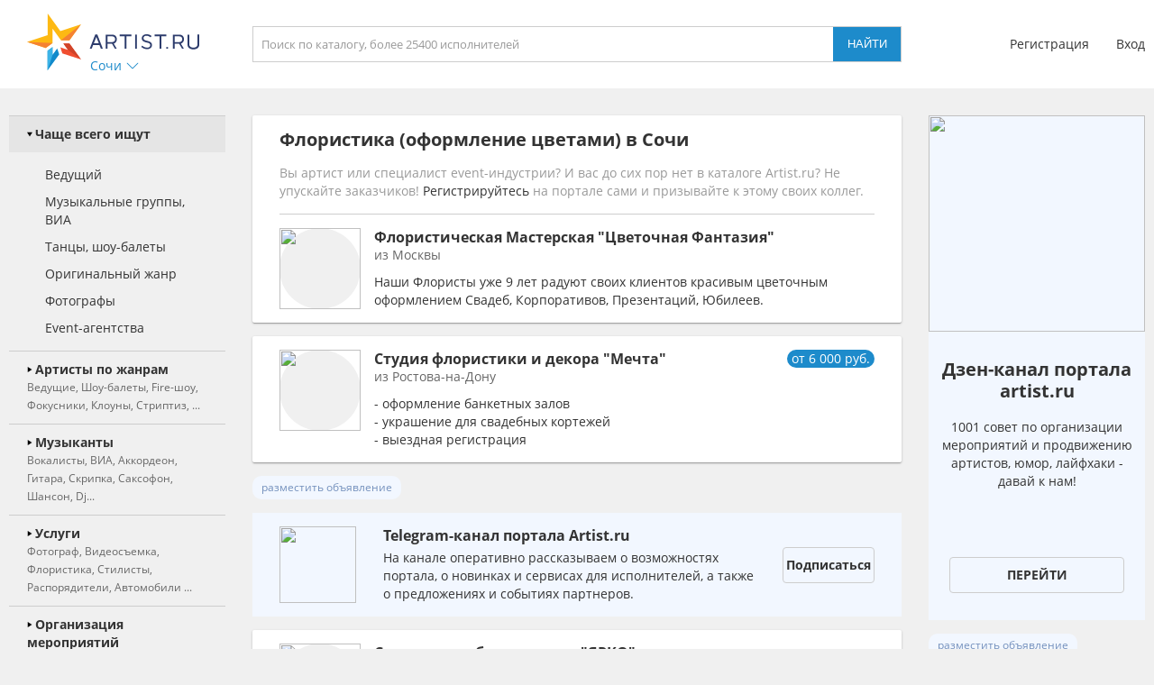

--- FILE ---
content_type: text/html; charset=utf-8
request_url: https://sochi.artist.ru/Floristka_oformlenie_cvetami/4/
body_size: 15806
content:
<!DOCTYPE html>
<html>
<head>
    <meta http-equiv="Content-Type" content="text/html; charset=utf-8" />

    <title>Флористика (оформление цветами) в Сочи - цена, каталог. Флористика (оформление цветами) в Сочи - заказ на Artist.ru. Страница 4</title>
    <meta name="description" content="На нашем сайте вы можете заказать флористику (оформление цветами) в Сочи. Флористика (оформление цветами) в Сочи на портале Artist.ru." />
    <meta name="keywords" content="Флористика (оформление цветами), Сочи, цена, стоимость, заказать, пригласить" />
            <link rel="canonical" href="https://sochi.artist.ru/Floristka_oformlenie_cvetami/" />
                <meta name="robots" content="noindex" />
    
    <link rel="apple-touch-icon" sizes="57x57" href="/static/images/favicons/apple-touch-icon-57x57.png">
    <link rel="apple-touch-icon" sizes="60x60" href="/static/images/favicons/apple-touch-icon-60x60.png">
    <link rel="apple-touch-icon" sizes="72x72" href="/static/images/favicons/apple-touch-icon-72x72.png">
    <link rel="apple-touch-icon" sizes="76x76" href="/static/images/favicons/apple-touch-icon-76x76.png">
    <link rel="apple-touch-icon" sizes="114x114" href="/static/images/favicons/apple-touch-icon-114x114.png">
    <link rel="apple-touch-icon" sizes="120x120" href="/static/images/favicons/apple-touch-icon-120x120.png">
    <link rel="apple-touch-icon" sizes="144x144" href="/static/images/favicons/apple-touch-icon-144x144.png">
    <link rel="apple-touch-icon" sizes="152x152" href="/static/images/favicons/apple-touch-icon-152x152.png">
    <link rel="apple-touch-icon" sizes="180x180" href="/static/images/favicons/apple-touch-icon-180x180.png">
    <link rel="icon" type="image/png" href="/static/images/favicons/favicon-16x16.png" sizes="16x16">
    <link rel="icon" type="image/png" href="/static/images/favicons/favicon-32x32.png" sizes="32x32">
    <link rel="icon" type="image/png" href="/static/images/favicons/favicon-96x96.png" sizes="96x96">
    <link rel="icon" type="image/png" href="/static/images/favicons/android-chrome-192x192.png" sizes="192x192">
    <link rel="shortcut icon" href="/static/images/favicons/favicon.ico">
    <link rel="manifest" href="/static/images/favicons/manifest.json">
    <link rel="mask-icon" href="/static/images/favicons/safari-pinned-tab.svg" color="#5bbad5">
    <meta name="apple-mobile-web-app-title" content="Artist.ru">
    <meta name="application-name" content="Artist.ru">
    <meta name="msapplication-TileColor" content="#603cba">
    <meta name="msapplication-TileImage" content="/static/images/favicons/mstile-144x144.png">
    <meta name="msapplication-config" content="/static/images/favicons/browserconfig.xml">
    <meta name="theme-color" content="#ffffff">

    <style type="text/css">
        @font-face { font-family: OpenSans; src: local('Open Sans Regular'), local('OpenSans-Regular'), url( /static/fonts/OpenSans-Regular.woff2 ) format('woff2'); font-display: swap; }
        @font-face { font-family: OpenSansBold; src: local('Open Sans Bold'), local('OpenSans-Bold'), url( /static/fonts/OpenSans-Bold.woff2 ) format('woff2'); font-display: swap; }
    </style>

            <link rel="stylesheet" href="https://artist.ru/static/css/mobile13.css" type="text/css" media="( max-width: 900px )" />
        <link rel="stylesheet" href="https://artist.ru/static/css/style14.css" type="text/css" media="( min-width: 901px )" />

        <link rel="stylesheet" href="https://artist.ru/static/css/anounces_m.css" type="text/css" media="( max-width: 900px )" />
        <link rel="stylesheet" href="https://artist.ru/static/css/anounces_d.css" type="text/css" media="( min-width: 901px )" />

        <meta name="viewport" content="width=device-width, initial-scale=1.0, user-scalable=no">
        <meta http-equiv="X-UA-Compatible" content="IE=edge">
    <meta name="format-detection" content="telephone=no">

    <link rel="stylesheet" href="https://artist.ru/static/css/loaders.css" type="text/css" />

    <script type="text/javascript" src="/static/js/jquery.min.js"></script>
    <script type="text/javascript" src="/static/js/common15.js"></script>
</head>
<body  >
    
    <div class="side_top">
        <div class="block_top">
                            <img class="menu no_miss" src="https://artist.ru/static/images/icons/icon_menu_grey.svg" onclick="common_menu_switch();" />
            
            <div class="block_left">
                                    <div class="block_logo">
                        <a class="logo" href="//sochi.artist.ru/"><img src="https://artist.ru/static/images/icons/icon_logo.svg" title="Artist.ru" /></a>
                        <div class="block_city container_arrow no_miss" onclick="common_popupcity_toggle( $(this) );">
                            <div class="title nowrap">Сочи</div>
                            <div class="arrow">
                                <img class="normal" src="https://artist.ru/static/images/icons/icon_arrow_blue_up.svg" />
                                <img class="over" src="https://artist.ru/static/images/icons/icon_arrow_blue_up_over.svg" />
                            </div>
                        </div>
                    </div>

                    <div class="popup_city hidden">
                        <div class="block_header">
                            <div class="header nowrap">Выберите город</div>
                            <img class="close" src="https://artist.ru/static/images/icons/icon_close_white.svg" onclick="common_popupcity_toggle();" />
                        </div>
                                                                                                                                    <div class="block_items">
                                                                                        <a class="item" href="//artist.ru/" onclick="common_get_data( '', { change_city: '-1' }, 0 ); return false;">
                                                                    <img class="flag" src="https://artist.ru/static/images/flags/russia.png" />
                                                                <div class="title nowrap">Вся россия</div>
                            </a>
                                                                                                                                                                        <a class="item" href="//moskva.artist.ru/" onclick="common_get_data( '', { change_city: '21' }, 0 ); return false;">
                                                                <div class="title nowrap">Москва</div>
                            </a>
                                                                                                                                                                        <a class="item" href="//st-peterburg.artist.ru/" onclick="common_get_data( '', { change_city: '22' }, 0 ); return false;">
                                                                <div class="title nowrap">Санкт-Петербург</div>
                            </a>
                                                                                                                                                                        <a class="item" href="//ekaterinburg.artist.ru/" onclick="common_get_data( '', { change_city: '8' }, 0 ); return false;">
                                                                <div class="title nowrap">Екатеринбург</div>
                            </a>
                                                                                                                                                                        <a class="item" href="//kazan.artist.ru/" onclick="common_get_data( '', { change_city: '27' }, 0 ); return false;">
                                                                <div class="title nowrap">Казань</div>
                            </a>
                                                                                                                                                                        <a class="item" href="//krasnodar.artist.ru/" onclick="common_get_data( '', { change_city: '26' }, 0 ); return false;">
                                                                <div class="title nowrap">Краснодар</div>
                            </a>
                                                                                                                                                                        <a class="item" href="//novosibirsk.artist.ru/" onclick="common_get_data( '', { change_city: '23' }, 0 ); return false;">
                                                                <div class="title nowrap">Новосибирск</div>
                            </a>
                                                                                                                                                                        <a class="item" href="//perm.artist.ru/" onclick="common_get_data( '', { change_city: '17' }, 0 ); return false;">
                                                                <div class="title nowrap">Пермь</div>
                            </a>
                                                                                                                                                                        <a class="item" href="//chelyabinsk.artist.ru/" onclick="common_get_data( '', { change_city: '1' }, 0 ); return false;">
                                                                <div class="title nowrap">Челябинск</div>
                            </a>
                                                            </div>
                                                                                                                                                                                <div class="block_items">
                                                                                        <a class="item" href="//anapa.artist.ru/" onclick="common_get_data( '', { change_city: '66' }, 0 ); return false;">
                                                                <div class="title nowrap">Анапа</div>
                            </a>
                                                                                                                                                                        <a class="item" href="//barnaul.artist.ru/" onclick="common_get_data( '', { change_city: '39' }, 0 ); return false;">
                                                                <div class="title nowrap">Барнаул</div>
                            </a>
                                                                                                                                                                        <a class="item" href="//belgorod.artist.ru/" onclick="common_get_data( '', { change_city: '55' }, 0 ); return false;">
                                                                <div class="title nowrap">Белгород</div>
                            </a>
                                                                                                                                                                        <a class="item" href="//bryansk.artist.ru/" onclick="common_get_data( '', { change_city: '48' }, 0 ); return false;">
                                                                <div class="title nowrap">Брянск</div>
                            </a>
                                                                                                                                                                        <a class="item" href="//novgorod.artist.ru/" onclick="common_get_data( '', { change_city: '70' }, 0 ); return false;">
                                                                <div class="title nowrap">Великий Новгород</div>
                            </a>
                                                                                                                                                                        <a class="item" href="//verhnyaya-pyshma.artist.ru/" onclick="common_get_data( '', { change_city: '64' }, 0 ); return false;">
                                                                <div class="title nowrap">Верхняя Пышма</div>
                            </a>
                                                                                                                                                                        <a class="item" href="//vladivostok.artist.ru/" onclick="common_get_data( '', { change_city: '56' }, 0 ); return false;">
                                                                <div class="title nowrap">Владивосток</div>
                            </a>
                                                                                                                                                                        <a class="item" href="//vladimir.artist.ru/" onclick="common_get_data( '', { change_city: '67' }, 0 ); return false;">
                                                                <div class="title nowrap">Владимир</div>
                            </a>
                                                                                                                                                                        <a class="item" href="//volgograd.artist.ru/" onclick="common_get_data( '', { change_city: '36' }, 0 ); return false;">
                                                                <div class="title nowrap">Волгоград</div>
                            </a>
                                                            </div>
                                                                                                                                                                                <div class="block_items">
                                                                                        <a class="item" href="//voronezh.artist.ru/" onclick="common_get_data( '', { change_city: '30' }, 0 ); return false;">
                                                                <div class="title nowrap">Воронеж</div>
                            </a>
                                                                                                                                                                        <a class="item" href="//izhevsk.artist.ru/" onclick="common_get_data( '', { change_city: '31' }, 0 ); return false;">
                                                                <div class="title nowrap">Ижевск</div>
                            </a>
                                                                                                                                                                        <a class="item" href="//irkutsk.artist.ru/" onclick="common_get_data( '', { change_city: '40' }, 0 ); return false;">
                                                                <div class="title nowrap">Иркутск</div>
                            </a>
                                                                                                                                                                        <a class="item" href="//kaliningrad.artist.ru/" onclick="common_get_data( '', { change_city: '58' }, 0 ); return false;">
                                                                <div class="title nowrap">Калининград</div>
                            </a>
                                                                                                                                                                        <a class="item" href="//kaluga.artist.ru/" onclick="common_get_data( '', { change_city: '71' }, 0 ); return false;">
                                                                <div class="title nowrap">Калуга</div>
                            </a>
                                                                                                                                                                        <a class="item" href="//kamensk-uralskiy.artist.ru/" onclick="common_get_data( '', { change_city: '68' }, 0 ); return false;">
                                                                <div class="title nowrap">Каменск-Уральский</div>
                            </a>
                                                                                                                                                                        <a class="item" href="//kemerovo.artist.ru/" onclick="common_get_data( '', { change_city: '44' }, 0 ); return false;">
                                                                <div class="title nowrap">Кемерово</div>
                            </a>
                                                                                                                                                                        <a class="item" href="//kostroma.artist.ru/" onclick="common_get_data( '', { change_city: '49' }, 0 ); return false;">
                                                                <div class="title nowrap">Кострома</div>
                            </a>
                                                                                                                                                                        <a class="item" href="//krasnoyarsk.artist.ru/" onclick="common_get_data( '', { change_city: '35' }, 0 ); return false;">
                                                                <div class="title nowrap">Красноярск</div>
                            </a>
                                                            </div>
                                                                                                                                                                                <div class="block_items">
                                                                                        <a class="item" href="//kurgan.artist.ru/" onclick="common_get_data( '', { change_city: '10' }, 0 ); return false;">
                                                                <div class="title nowrap">Курган</div>
                            </a>
                                                                                                                                                                        <a class="item" href="//magnitogorsk.artist.ru/" onclick="common_get_data( '', { change_city: '3' }, 0 ); return false;">
                                                                <div class="title nowrap">Магнитогорск</div>
                            </a>
                                                                                                                                                                        <a class="item" href="//miass.artist.ru/" onclick="common_get_data( '', { change_city: '69' }, 0 ); return false;">
                                                                <div class="title nowrap">Миасс</div>
                            </a>
                                                                                                                                                                        <a class="item" href="//nabchelny.artist.ru/" onclick="common_get_data( '', { change_city: '62' }, 0 ); return false;">
                                                                <div class="title nowrap">Набережные Челны</div>
                            </a>
                                                                                                                                                                        <a class="item" href="//n-novgorod.artist.ru/" onclick="common_get_data( '', { change_city: '24' }, 0 ); return false;">
                                                                <div class="title nowrap">Нижний Новгород</div>
                            </a>
                                                                                                                                                                        <a class="item" href="//n-tagil.artist.ru/" onclick="common_get_data( '', { change_city: '5' }, 0 ); return false;">
                                                                <div class="title nowrap">Нижний Тагил</div>
                            </a>
                                                                                                                                                                        <a class="item" href="//novokuznetsk.artist.ru/" onclick="common_get_data( '', { change_city: '50' }, 0 ); return false;">
                                                                <div class="title nowrap">Новокузнецк</div>
                            </a>
                                                                                                                                                                        <a class="item" href="//novorossiysk.artist.ru/" onclick="common_get_data( '', { change_city: '65' }, 0 ); return false;">
                                                                <div class="title nowrap">Новороссийск</div>
                            </a>
                                                                                                                                                                        <a class="item" href="//omsk.artist.ru/" onclick="common_get_data( '', { change_city: '34' }, 0 ); return false;">
                                                                <div class="title nowrap">Омск</div>
                            </a>
                                                            </div>
                                                                                                                                                                                <div class="block_items">
                                                                                        <a class="item" href="//orenburg.artist.ru/" onclick="common_get_data( '', { change_city: '42' }, 0 ); return false;">
                                                                <div class="title nowrap">Оренбург</div>
                            </a>
                                                                                                                                                                        <a class="item" href="//orel.artist.ru/" onclick="common_get_data( '', { change_city: '59' }, 0 ); return false;">
                                                                <div class="title nowrap">Орёл</div>
                            </a>
                                                                                                                                                                        <a class="item" href="//pervouralsk.artist.ru/" onclick="common_get_data( '', { change_city: '63' }, 0 ); return false;">
                                                                <div class="title nowrap">Первоуральск</div>
                            </a>
                                                                                                                                                                        <a class="item" href="//rostov-na-donu.artist.ru/" onclick="common_get_data( '', { change_city: '33' }, 0 ); return false;">
                                                                <div class="title nowrap">Ростов-на-Дону</div>
                            </a>
                                                                                                                                                                        <a class="item" href="//ryazan.artist.ru/" onclick="common_get_data( '', { change_city: '54' }, 0 ); return false;">
                                                                <div class="title nowrap">Рязань</div>
                            </a>
                                                                                                                                                                        <a class="item" href="//samara.artist.ru/" onclick="common_get_data( '', { change_city: '28' }, 0 ); return false;">
                                                                <div class="title nowrap">Самара</div>
                            </a>
                                                                                                                                                                        <a class="item" href="//saratov.artist.ru/" onclick="common_get_data( '', { change_city: '37' }, 0 ); return false;">
                                                                <div class="title nowrap">Саратов</div>
                            </a>
                                                                                                                                                                        <a class="item" href="//sochi.artist.ru/" onclick="common_get_data( '', { change_city: '52' }, 0 ); return false;">
                                                                <div class="title nowrap">Сочи</div>
                            </a>
                                                                                                                                                                        <a class="item" href="//surgut.artist.ru/" onclick="common_get_data( '', { change_city: '12' }, 0 ); return false;">
                                                                <div class="title nowrap">Сургут</div>
                            </a>
                                                            </div>
                                                                                                                                                                                <div class="block_items">
                                                                                        <a class="item" href="//tver.artist.ru/" onclick="common_get_data( '', { change_city: '47' }, 0 ); return false;">
                                                                <div class="title nowrap">Тверь</div>
                            </a>
                                                                                                                                                                        <a class="item" href="//tolyatti.artist.ru/" onclick="common_get_data( '', { change_city: '38' }, 0 ); return false;">
                                                                <div class="title nowrap">Тольятти</div>
                            </a>
                                                                                                                                                                        <a class="item" href="//tomsk.artist.ru/" onclick="common_get_data( '', { change_city: '43' }, 0 ); return false;">
                                                                <div class="title nowrap">Томск</div>
                            </a>
                                                                                                                                                                        <a class="item" href="//tula.artist.ru/" onclick="common_get_data( '', { change_city: '45' }, 0 ); return false;">
                                                                <div class="title nowrap">Тула</div>
                            </a>
                                                                                                                                                                        <a class="item" href="//tyumen.artist.ru/" onclick="common_get_data( '', { change_city: '2' }, 0 ); return false;">
                                                                <div class="title nowrap">Тюмень</div>
                            </a>
                                                                                                                                                                        <a class="item" href="//ufa.artist.ru/" onclick="common_get_data( '', { change_city: '18' }, 0 ); return false;">
                                                                <div class="title nowrap">Уфа</div>
                            </a>
                                                                                                                                                                        <a class="item" href="//habarovsk.artist.ru/" onclick="common_get_data( '', { change_city: '57' }, 0 ); return false;">
                                                                <div class="title nowrap">Хабаровск</div>
                            </a>
                                                                                                                                                                        <a class="item" href="//cheboksary.artist.ru/" onclick="common_get_data( '', { change_city: '46' }, 0 ); return false;">
                                                                <div class="title nowrap">Чебоксары</div>
                            </a>
                                                                                                                                                                        <a class="item" href="//yaroslavl.artist.ru/" onclick="common_get_data( '', { change_city: '41' }, 0 ); return false;">
                                                                <div class="title nowrap">Ярославль</div>
                            </a>
                                                            </div>
                                                                                                                                                                                <div class="block_items">
                                                                                        <a class="item" href="//krym.artist.ru/" onclick="common_get_data( '', { change_city: '53' }, 0 ); return false;">
                                                                    <img class="flag" src="https://artist.ru/static/images/flags/krym.png" />
                                                                <div class="title nowrap">Крым</div>
                            </a>
                                                                                                                                                                        <a class="item" href="//belorussia.artist.ru/" onclick="common_get_data( '', { change_city: '32' }, 0 ); return false;">
                                                                    <img class="flag" src="https://artist.ru/static/images/flags/belorussia.png" />
                                                                <div class="title nowrap">Белоруссия</div>
                            </a>
                                                                                                                                                                        <a class="item" href="//kazahstan.artist.ru/" onclick="common_get_data( '', { change_city: '29' }, 0 ); return false;">
                                                                    <img class="flag" src="https://artist.ru/static/images/flags/kazahstan.png" />
                                                                <div class="title nowrap">Казахстан</div>
                            </a>
                                                                                                                                                                        <a class="item" href="//ukraine.artist.ru/" onclick="common_get_data( '', { change_city: '25' }, 0 ); return false;">
                                                                    <img class="flag" src="https://artist.ru/static/images/flags/ukraine.png" />
                                                                <div class="title nowrap">Украина</div>
                            </a>
                                                                                                                                                                        <a class="item" href="//region.artist.ru/" onclick="common_get_data( '', { change_city: '19' }, 0 ); return false;">
                                                                <div class="title nowrap">Другие регионы</div>
                            </a>
                                                                                                                                                                    </div>
                                            </div>
                            </div>
            <div class="block_center">
                <a class="block_logo" href="//sochi.artist.ru/"><img src="https://artist.ru/static/images/icons/icon_logo.svg" title="Artist.ru" /></a>
                <div class="block_title nowrap">Флористика (оформление цветами) в Сочи. Страница 4</div>
                                    <div class="block_search">
                                                    <input type="text" name="search" placeholder="Поиск по каталогу, более 25400 исполнителей" value="" onkeyup="return common_hook_enter( event, $(this).parent() );" />
                            <input type="button" value="Найти" onclick="common_get_search( '/catalog/', true );" />
                                            </div>
                            </div>
                            <div class="block_right">
                                            <div class="block_login">
                            <a class="item" href="//profile.artist.ru/register/">Регистрация</a>
                            <a class="item login no_miss" href="" onclick="return common_popuplogin_toggle( $(this), null, null, null );">Вход</a>
                        </div>
                    
                    <a class="block_button_search mobile_only" href="/catalog/" onclick="return common_search_switch( $(this) );">
                        <img class="search" src="https://artist.ru/static/images/icons/icon_search_grey.svg" />
                        <img class="cancel" src="https://artist.ru/static/images/icons/icon_close_grey.svg" />
                    </a>
                </div>
                    </div>
    </div>

            <div class="popup_login hidden">
            <div class="container">
                <div class="main">
                    <div class="header">Авторизация</div>

                    <div class="input_header">Логин</div>
                    <input type="text" name="login" placeholder="электронная почта или телефон" value="" />
                    <div class="input_header">Пароль</div>
                    <input type="password" name="password" value="" onkeypress="return common_hook_enter( event, $(this).parent() )" />

                    <div class="buttons">
                        <input type="button" value="Войти" onclick="common_popuplogin_auth();" />
                        <a class="item" href="//profile.artist.ru/remember/">восстановить доступ</a>
                    </div>
                </div>

                <div class="other">
                    <div class="header">Войдите через социальные сети: </div>

                    <a class="item item_vk" href="https://profile.artist.ru/auth/go/?method=vk" title="ВКонтакте" onclick="return common_popuplogin_link( $(this) );">
                        <img class="normal" src="https://artist.ru/static/images/icons/icon_vk_white.svg" />
                    </a>
                    <a class="item item_ok" href="https://profile.artist.ru/auth/go/?method=ok" title="Одноклассники" onclick="return common_popuplogin_link( $(this) );">
                        <img class="normal" src="https://artist.ru/static/images/icons/icon_ok_white.svg" />
                    </a>
                    <a class="item item_google" href="https://profile.artist.ru/auth/go/?method=google" title="Google" onclick="return common_popuplogin_link( $(this) );" style="display: none !important;">
                        <img class="normal" src="https://artist.ru/static/images/icons/icon_google_white.svg" />
                    </a>
                </div>

                <div class="fastreg">
                    <div class="input_header">или зарегистрируйтесь по e-mail</div>

                    <div class="buttons">
                        <input type="text" name="email" value="" />
                        <input type="button" value="Продолжить" onclick="common_popuplogin_fastreg();" />
                    </div>
                </div>

                <div class="fastreg_pin">
                    <div class="input_header">Вам отправлено сообщение на e-mail</div>

                    <div class="buttons">
                        <input type="text" name="pin" placeholder="Пин-код из сообщения" value="" />
                        <input type="button" value="Продолжить" onclick="common_popuplogin_fastreg_pin();" />
                    </div>
                </div>

                <img class="logo" src="https://artist.ru/static/images/icons/icon_logo_white.svg" />
                <img class="close" src="https://artist.ru/static/images/icons/icon_close_white.svg" onclick="common_popup_closeall();" />
            </div>
        </div>
    
    <div class="side_center  transparent">
        <div class="block_menu">
            <img class="button_menu_close no_miss mobile_only" src="https://artist.ru/static/images/icons/icon_close_white.svg" onclick="common_menu_switch();" />

                            <a class="item mobile_only" href="" onclick="return common_popuplogin_toggle( null, null, null, null );">
                    <div class="header">
                        <div class="title">Вход</div>
                    </div>
                </a>

                <a class="item mobile_only" href="//profile.artist.ru/register/">
                    <div class="header">
                        <div class="title">Регистрация</div>
                    </div>
                </a>
            
            <div class="item block_city" onclick="common_menu_toggle( $(this) );">
                <div class="header">
                    <div class="description">Выбранный город</div>
                    <div class="title nowrap">Сочи</div>
                </div>
                <div class="subitems">
                                            <a class="subitem" href="//artist.ru/" onclick="common_get_data( '', { change_city: '-1' }, 0 ); return false;">
                                                            <img class="logo" src="https://artist.ru/static/images/flags/russia.png" />
                                                        <div class="title nowrap">Вся россия</div>
                        </a>
                                            <a class="subitem" href="//moskva.artist.ru/" onclick="common_get_data( '', { change_city: '21' }, 0 ); return false;">
                                                        <div class="title nowrap">Москва</div>
                        </a>
                                            <a class="subitem" href="//st-peterburg.artist.ru/" onclick="common_get_data( '', { change_city: '22' }, 0 ); return false;">
                                                        <div class="title nowrap">Санкт-Петербург</div>
                        </a>
                                            <a class="subitem" href="//ekaterinburg.artist.ru/" onclick="common_get_data( '', { change_city: '8' }, 0 ); return false;">
                                                        <div class="title nowrap">Екатеринбург</div>
                        </a>
                                            <a class="subitem" href="//kazan.artist.ru/" onclick="common_get_data( '', { change_city: '27' }, 0 ); return false;">
                                                        <div class="title nowrap">Казань</div>
                        </a>
                                            <a class="subitem" href="//krasnodar.artist.ru/" onclick="common_get_data( '', { change_city: '26' }, 0 ); return false;">
                                                        <div class="title nowrap">Краснодар</div>
                        </a>
                                            <a class="subitem" href="//novosibirsk.artist.ru/" onclick="common_get_data( '', { change_city: '23' }, 0 ); return false;">
                                                        <div class="title nowrap">Новосибирск</div>
                        </a>
                                            <a class="subitem" href="//perm.artist.ru/" onclick="common_get_data( '', { change_city: '17' }, 0 ); return false;">
                                                        <div class="title nowrap">Пермь</div>
                        </a>
                                            <a class="subitem" href="//chelyabinsk.artist.ru/" onclick="common_get_data( '', { change_city: '1' }, 0 ); return false;">
                                                        <div class="title nowrap">Челябинск</div>
                        </a>
                                            <a class="subitem" href="//anapa.artist.ru/" onclick="common_get_data( '', { change_city: '66' }, 0 ); return false;">
                                                        <div class="title nowrap">Анапа</div>
                        </a>
                                            <a class="subitem" href="//barnaul.artist.ru/" onclick="common_get_data( '', { change_city: '39' }, 0 ); return false;">
                                                        <div class="title nowrap">Барнаул</div>
                        </a>
                                            <a class="subitem" href="//belgorod.artist.ru/" onclick="common_get_data( '', { change_city: '55' }, 0 ); return false;">
                                                        <div class="title nowrap">Белгород</div>
                        </a>
                                            <a class="subitem" href="//bryansk.artist.ru/" onclick="common_get_data( '', { change_city: '48' }, 0 ); return false;">
                                                        <div class="title nowrap">Брянск</div>
                        </a>
                                            <a class="subitem" href="//novgorod.artist.ru/" onclick="common_get_data( '', { change_city: '70' }, 0 ); return false;">
                                                        <div class="title nowrap">Великий Новгород</div>
                        </a>
                                            <a class="subitem" href="//verhnyaya-pyshma.artist.ru/" onclick="common_get_data( '', { change_city: '64' }, 0 ); return false;">
                                                        <div class="title nowrap">Верхняя Пышма</div>
                        </a>
                                            <a class="subitem" href="//vladivostok.artist.ru/" onclick="common_get_data( '', { change_city: '56' }, 0 ); return false;">
                                                        <div class="title nowrap">Владивосток</div>
                        </a>
                                            <a class="subitem" href="//vladimir.artist.ru/" onclick="common_get_data( '', { change_city: '67' }, 0 ); return false;">
                                                        <div class="title nowrap">Владимир</div>
                        </a>
                                            <a class="subitem" href="//volgograd.artist.ru/" onclick="common_get_data( '', { change_city: '36' }, 0 ); return false;">
                                                        <div class="title nowrap">Волгоград</div>
                        </a>
                                            <a class="subitem" href="//voronezh.artist.ru/" onclick="common_get_data( '', { change_city: '30' }, 0 ); return false;">
                                                        <div class="title nowrap">Воронеж</div>
                        </a>
                                            <a class="subitem" href="//izhevsk.artist.ru/" onclick="common_get_data( '', { change_city: '31' }, 0 ); return false;">
                                                        <div class="title nowrap">Ижевск</div>
                        </a>
                                            <a class="subitem" href="//irkutsk.artist.ru/" onclick="common_get_data( '', { change_city: '40' }, 0 ); return false;">
                                                        <div class="title nowrap">Иркутск</div>
                        </a>
                                            <a class="subitem" href="//kaliningrad.artist.ru/" onclick="common_get_data( '', { change_city: '58' }, 0 ); return false;">
                                                        <div class="title nowrap">Калининград</div>
                        </a>
                                            <a class="subitem" href="//kaluga.artist.ru/" onclick="common_get_data( '', { change_city: '71' }, 0 ); return false;">
                                                        <div class="title nowrap">Калуга</div>
                        </a>
                                            <a class="subitem" href="//kamensk-uralskiy.artist.ru/" onclick="common_get_data( '', { change_city: '68' }, 0 ); return false;">
                                                        <div class="title nowrap">Каменск-Уральский</div>
                        </a>
                                            <a class="subitem" href="//kemerovo.artist.ru/" onclick="common_get_data( '', { change_city: '44' }, 0 ); return false;">
                                                        <div class="title nowrap">Кемерово</div>
                        </a>
                                            <a class="subitem" href="//kostroma.artist.ru/" onclick="common_get_data( '', { change_city: '49' }, 0 ); return false;">
                                                        <div class="title nowrap">Кострома</div>
                        </a>
                                            <a class="subitem" href="//krasnoyarsk.artist.ru/" onclick="common_get_data( '', { change_city: '35' }, 0 ); return false;">
                                                        <div class="title nowrap">Красноярск</div>
                        </a>
                                            <a class="subitem" href="//kurgan.artist.ru/" onclick="common_get_data( '', { change_city: '10' }, 0 ); return false;">
                                                        <div class="title nowrap">Курган</div>
                        </a>
                                            <a class="subitem" href="//magnitogorsk.artist.ru/" onclick="common_get_data( '', { change_city: '3' }, 0 ); return false;">
                                                        <div class="title nowrap">Магнитогорск</div>
                        </a>
                                            <a class="subitem" href="//miass.artist.ru/" onclick="common_get_data( '', { change_city: '69' }, 0 ); return false;">
                                                        <div class="title nowrap">Миасс</div>
                        </a>
                                            <a class="subitem" href="//nabchelny.artist.ru/" onclick="common_get_data( '', { change_city: '62' }, 0 ); return false;">
                                                        <div class="title nowrap">Набережные Челны</div>
                        </a>
                                            <a class="subitem" href="//n-novgorod.artist.ru/" onclick="common_get_data( '', { change_city: '24' }, 0 ); return false;">
                                                        <div class="title nowrap">Нижний Новгород</div>
                        </a>
                                            <a class="subitem" href="//n-tagil.artist.ru/" onclick="common_get_data( '', { change_city: '5' }, 0 ); return false;">
                                                        <div class="title nowrap">Нижний Тагил</div>
                        </a>
                                            <a class="subitem" href="//novokuznetsk.artist.ru/" onclick="common_get_data( '', { change_city: '50' }, 0 ); return false;">
                                                        <div class="title nowrap">Новокузнецк</div>
                        </a>
                                            <a class="subitem" href="//novorossiysk.artist.ru/" onclick="common_get_data( '', { change_city: '65' }, 0 ); return false;">
                                                        <div class="title nowrap">Новороссийск</div>
                        </a>
                                            <a class="subitem" href="//omsk.artist.ru/" onclick="common_get_data( '', { change_city: '34' }, 0 ); return false;">
                                                        <div class="title nowrap">Омск</div>
                        </a>
                                            <a class="subitem" href="//orenburg.artist.ru/" onclick="common_get_data( '', { change_city: '42' }, 0 ); return false;">
                                                        <div class="title nowrap">Оренбург</div>
                        </a>
                                            <a class="subitem" href="//orel.artist.ru/" onclick="common_get_data( '', { change_city: '59' }, 0 ); return false;">
                                                        <div class="title nowrap">Орёл</div>
                        </a>
                                            <a class="subitem" href="//pervouralsk.artist.ru/" onclick="common_get_data( '', { change_city: '63' }, 0 ); return false;">
                                                        <div class="title nowrap">Первоуральск</div>
                        </a>
                                            <a class="subitem" href="//rostov-na-donu.artist.ru/" onclick="common_get_data( '', { change_city: '33' }, 0 ); return false;">
                                                        <div class="title nowrap">Ростов-на-Дону</div>
                        </a>
                                            <a class="subitem" href="//ryazan.artist.ru/" onclick="common_get_data( '', { change_city: '54' }, 0 ); return false;">
                                                        <div class="title nowrap">Рязань</div>
                        </a>
                                            <a class="subitem" href="//samara.artist.ru/" onclick="common_get_data( '', { change_city: '28' }, 0 ); return false;">
                                                        <div class="title nowrap">Самара</div>
                        </a>
                                            <a class="subitem" href="//saratov.artist.ru/" onclick="common_get_data( '', { change_city: '37' }, 0 ); return false;">
                                                        <div class="title nowrap">Саратов</div>
                        </a>
                                            <a class="subitem" href="//sochi.artist.ru/" onclick="common_get_data( '', { change_city: '52' }, 0 ); return false;">
                                                        <div class="title nowrap">Сочи</div>
                        </a>
                                            <a class="subitem" href="//surgut.artist.ru/" onclick="common_get_data( '', { change_city: '12' }, 0 ); return false;">
                                                        <div class="title nowrap">Сургут</div>
                        </a>
                                            <a class="subitem" href="//tver.artist.ru/" onclick="common_get_data( '', { change_city: '47' }, 0 ); return false;">
                                                        <div class="title nowrap">Тверь</div>
                        </a>
                                            <a class="subitem" href="//tolyatti.artist.ru/" onclick="common_get_data( '', { change_city: '38' }, 0 ); return false;">
                                                        <div class="title nowrap">Тольятти</div>
                        </a>
                                            <a class="subitem" href="//tomsk.artist.ru/" onclick="common_get_data( '', { change_city: '43' }, 0 ); return false;">
                                                        <div class="title nowrap">Томск</div>
                        </a>
                                            <a class="subitem" href="//tula.artist.ru/" onclick="common_get_data( '', { change_city: '45' }, 0 ); return false;">
                                                        <div class="title nowrap">Тула</div>
                        </a>
                                            <a class="subitem" href="//tyumen.artist.ru/" onclick="common_get_data( '', { change_city: '2' }, 0 ); return false;">
                                                        <div class="title nowrap">Тюмень</div>
                        </a>
                                            <a class="subitem" href="//ufa.artist.ru/" onclick="common_get_data( '', { change_city: '18' }, 0 ); return false;">
                                                        <div class="title nowrap">Уфа</div>
                        </a>
                                            <a class="subitem" href="//habarovsk.artist.ru/" onclick="common_get_data( '', { change_city: '57' }, 0 ); return false;">
                                                        <div class="title nowrap">Хабаровск</div>
                        </a>
                                            <a class="subitem" href="//cheboksary.artist.ru/" onclick="common_get_data( '', { change_city: '46' }, 0 ); return false;">
                                                        <div class="title nowrap">Чебоксары</div>
                        </a>
                                            <a class="subitem" href="//yaroslavl.artist.ru/" onclick="common_get_data( '', { change_city: '41' }, 0 ); return false;">
                                                        <div class="title nowrap">Ярославль</div>
                        </a>
                                            <a class="subitem" href="//krym.artist.ru/" onclick="common_get_data( '', { change_city: '53' }, 0 ); return false;">
                                                            <img class="logo" src="https://artist.ru/static/images/flags/krym.png" />
                                                        <div class="title nowrap">Крым</div>
                        </a>
                                            <a class="subitem" href="//belorussia.artist.ru/" onclick="common_get_data( '', { change_city: '32' }, 0 ); return false;">
                                                            <img class="logo" src="https://artist.ru/static/images/flags/belorussia.png" />
                                                        <div class="title nowrap">Белоруссия</div>
                        </a>
                                            <a class="subitem" href="//kazahstan.artist.ru/" onclick="common_get_data( '', { change_city: '29' }, 0 ); return false;">
                                                            <img class="logo" src="https://artist.ru/static/images/flags/kazahstan.png" />
                                                        <div class="title nowrap">Казахстан</div>
                        </a>
                                            <a class="subitem" href="//ukraine.artist.ru/" onclick="common_get_data( '', { change_city: '25' }, 0 ); return false;">
                                                            <img class="logo" src="https://artist.ru/static/images/flags/ukraine.png" />
                                                        <div class="title nowrap">Украина</div>
                        </a>
                                            <a class="subitem" href="//region.artist.ru/" onclick="common_get_data( '', { change_city: '19' }, 0 ); return false;">
                                                        <div class="title nowrap">Другие регионы</div>
                        </a>
                                    </div>
            </div>

            <div class="item block_favorites hidden" onclick="common_menu_open( $(this) );">
                            </div>

                        <div class="item active " onclick="common_menu_open( $(this) );">
            <div class="header container_icon">
                <div class="icon">
                    <img class="normal" src="/static/images/icons/icon_arrow_play.svg" />
                    <img class="over" src="/static/images/icons/icon_arrow_play_lblue.svg" />
                </div>
                <div class="title">Чаще всего ищут</div>
                <div class="description"></div>
            </div>
            <div class="subitems">
                                                            <a class="subitem " href="/Vedushie/">
                                                        <div class="title">Ведущий</div>
                            <div class="badge  hidden"></div>
                        </a>
                                                                                <a class="subitem " href="/Muzykalnye_gruppy_via/">
                                                        <div class="title">Музыкальные группы, ВИА</div>
                            <div class="badge  hidden"></div>
                        </a>
                                                                                <a class="subitem " href="/Tanci_show_balet/">
                                                        <div class="title">Танцы, шоу-балеты</div>
                            <div class="badge  hidden"></div>
                        </a>
                                                                                <a class="subitem " href="/Originalnyi_zhanr/">
                                                        <div class="title">Оригинальный жанр</div>
                            <div class="badge  hidden"></div>
                        </a>
                                                                                <a class="subitem " href="/Photograph_fotosjomka/">
                                                        <div class="title">Фотографы</div>
                            <div class="badge  hidden"></div>
                        </a>
                                                                                <a class="subitem " href="/Event-agentstvo/">
                                                        <div class="title">Event-агентства</div>
                            <div class="badge  hidden"></div>
                        </a>
                                                </div>
        </div>
                <div class="item  " onclick="common_menu_open( $(this) );">
            <div class="header container_icon">
                <div class="icon">
                    <img class="normal" src="/static/images/icons/icon_arrow_play.svg" />
                    <img class="over" src="/static/images/icons/icon_arrow_play_lblue.svg" />
                </div>
                <div class="title">Артисты по жанрам</div>
                <div class="description">Ведущие, Шоу-балеты, Fire-шоу, Фокусники, Клоуны, Стриптиз, ...</div>
            </div>
            <div class="subitems">
                                                            <a class="subitem " href="/Vedushie/">
                                                        <div class="title">Ведущие</div>
                            <div class="badge  hidden"></div>
                        </a>
                                                                                <a class="subitem " href="/Vedushie/svadba/">
                                                        <div class="title">Свадебные ведущие</div>
                            <div class="badge  hidden"></div>
                        </a>
                                                                                <a class="subitem " href="/Tamada/">
                                                        <div class="title">Тамада</div>
                            <div class="badge  hidden"></div>
                        </a>
                                                                                <a class="subitem " href="/Umoristy/">
                                                        <div class="title">Юмористы</div>
                            <div class="badge  hidden"></div>
                        </a>
                                                                                <div class="divisor"></div>

                                                                                <a class="subitem " href="/Akteri_teatra/">
                                                        <div class="title">Актеры театра</div>
                            <div class="badge  hidden"></div>
                        </a>
                                                                                <a class="subitem " href="/Artisty_circus/">
                                                        <div class="title">Артисты цирка</div>
                            <div class="badge  hidden"></div>
                        </a>
                                                                                <a class="subitem " href="/Dvoiniki_parodisty/">
                                                        <div class="title">Двойники, Пародисты</div>
                            <div class="badge  hidden"></div>
                        </a>
                                                                                <a class="subitem " href="/Illyuzionisti_fokusniki/">
                                                        <div class="title">Иллюзионисты, фокусники</div>
                            <div class="badge  hidden"></div>
                        </a>
                                                                                <a class="subitem " href="/Originalnyi_zhanr/">
                                                        <div class="title">Оригинальный жанр</div>
                            <div class="badge  hidden"></div>
                        </a>
                                                                                <a class="subitem " href="/Klouny/">
                                                        <div class="title">Клоуны</div>
                            <div class="badge  hidden"></div>
                        </a>
                                                                                <a class="subitem " href="/Zhivye_statui/">
                                                        <div class="title">Живые статуи</div>
                            <div class="badge  hidden"></div>
                        </a>
                                                                                <a class="subitem " href="/Rostovye_kukly/">
                                                        <div class="title">Ростовые куклы</div>
                            <div class="badge  hidden"></div>
                        </a>
                                                                                <a class="subitem " href="/Ded_moroz_i_snegurochka/">
                                                        <div class="title">Дед мороз и снегурочка</div>
                            <div class="badge  hidden"></div>
                        </a>
                                                                                <div class="divisor"></div>

                                                                                <a class="subitem " href="/Barmen_show/">
                                                        <div class="title">Бармен-шоу</div>
                            <div class="badge  hidden"></div>
                        </a>
                                                                                <a class="subitem " href="/Fire_show/">
                                                        <div class="title">Огненное шоу (Fire-show)</div>
                            <div class="badge  hidden"></div>
                        </a>
                                                                                <a class="subitem " href="/Pesochnoe_show/">
                                                        <div class="title">Песочное шоу</div>
                            <div class="badge  hidden"></div>
                        </a>
                                                                                <a class="subitem " href="/Travesti_show/">
                                                        <div class="title">Травести-Шоу</div>
                            <div class="badge  hidden"></div>
                        </a>
                                                                                <a class="subitem " href="/Show_barabanov/">
                                                        <div class="title">Шоу барабанов</div>
                            <div class="badge  hidden"></div>
                        </a>
                                                                                <a class="subitem " href="/Show_mylnyh_puzirey/">
                                                        <div class="title">Шоу мыльных пузырей</div>
                            <div class="badge  hidden"></div>
                        </a>
                                                                                <a class="subitem " href="/Extrim_show/">
                                                        <div class="title">Экстрим-шоу</div>
                            <div class="badge  hidden"></div>
                        </a>
                                                                                <div class="divisor"></div>

                                                                                <a class="subitem " href="/Tanci_show_balet/">
                                                        <div class="title">Танцы, Шоу-балеты</div>
                            <div class="badge  hidden"></div>
                        </a>
                                                                                <a class="subitem " href="/Klubnye_tanci_animatory/">
                                                        <div class="title">Клубные танцы, Аниматоры</div>
                            <div class="badge  hidden"></div>
                        </a>
                                                                                <a class="subitem " href="/Striptiz_i_eroticheskie_show/">
                                                        <div class="title">Стриптиз, Эротические шоу</div>
                            <div class="badge  hidden"></div>
                        </a>
                                                </div>
        </div>
                <div class="item  " onclick="common_menu_open( $(this) );">
            <div class="header container_icon">
                <div class="icon">
                    <img class="normal" src="/static/images/icons/icon_arrow_play.svg" />
                    <img class="over" src="/static/images/icons/icon_arrow_play_lblue.svg" />
                </div>
                <div class="title">Музыканты</div>
                <div class="description">Вокалисты, ВИА, Аккордеон, Гитара, Скрипка, Саксофон, Шансон, Dj...</div>
            </div>
            <div class="subitems">
                                                            <a class="subitem " href="/Vokalisty/">
                                                        <div class="title">Вокалисты</div>
                            <div class="badge  hidden"></div>
                        </a>
                                                                                <a class="subitem " href="/Vokalistki/">
                                                        <div class="title">Вокалистки</div>
                            <div class="badge  hidden"></div>
                        </a>
                                                                                <a class="subitem " href="/Vokalnye_gruppy_duety/">
                                                        <div class="title">Вокальные группы, дуэты</div>
                            <div class="badge  hidden"></div>
                        </a>
                                                                                <a class="subitem " href="/Muzykalnye_gruppy_via/">
                                                        <div class="title">Музыкальные группы, ВИА</div>
                            <div class="badge  hidden"></div>
                        </a>
                                                                                <a class="subitem " href="/Instrumentalnie_kollektivy_orkestry/">
                                                        <div class="title">Инструментальные коллективы, оркестры</div>
                            <div class="badge  hidden"></div>
                        </a>
                                                                                <div class="divisor"></div>

                                                                                <a class="subitem " href="/Akkordeon/">
                                                        <div class="title">Аккордеон</div>
                            <div class="badge  hidden"></div>
                        </a>
                                                                                <a class="subitem " href="/Arfa/">
                                                        <div class="title">Арфа</div>
                            <div class="badge  hidden"></div>
                        </a>
                                                                                <a class="subitem " href="/Gitaristy/">
                                                        <div class="title">Гитаристы</div>
                            <div class="badge  hidden"></div>
                        </a>
                                                                                <a class="subitem " href="/Klavishniki/">
                                                        <div class="title">Клавишники</div>
                            <div class="badge  hidden"></div>
                        </a>
                                                                                <a class="subitem " href="/Narodnye_instrumenty/">
                                                        <div class="title">Народные инструменты</div>
                            <div class="badge  hidden"></div>
                        </a>
                                                                                <a class="subitem " href="/Saksofonisty/">
                                                        <div class="title">Саксофонисты</div>
                            <div class="badge  hidden"></div>
                        </a>
                                                                                <a class="subitem " href="/Skripka/">
                                                        <div class="title">Скрипка</div>
                            <div class="badge  hidden"></div>
                        </a>
                                                                                <a class="subitem " href="/Udarnie_perkussiya/">
                                                        <div class="title">Ударные, перкуссия</div>
                            <div class="badge  hidden"></div>
                        </a>
                                                                                <a class="subitem " href="/Restorannye_muzykanty/">
                                                        <div class="title">Ресторанные музыканты</div>
                            <div class="badge  hidden"></div>
                        </a>
                                                                                <a class="subitem " href="/Alternativnaja_muzyka/">
                                                        <div class="title">Альтернативная музыка</div>
                            <div class="badge  hidden"></div>
                        </a>
                                                                                <a class="subitem " href="/Folklor/">
                                                        <div class="title">Фольклор</div>
                            <div class="badge  hidden"></div>
                        </a>
                                                                                <a class="subitem " href="/Cygane/">
                                                        <div class="title">Цыганские коллективы</div>
                            <div class="badge  hidden"></div>
                        </a>
                                                                                <a class="subitem " href="/Chanson/">
                                                        <div class="title">Шансон</div>
                            <div class="badge  hidden"></div>
                        </a>
                                                                                <div class="divisor"></div>

                                                                                <a class="subitem " href="/Dj/">
                                                        <div class="title">DJ</div>
                            <div class="badge  hidden"></div>
                        </a>
                                                                                <a class="subitem " href="/Aranzhirovshiki/">
                                                        <div class="title">Аранжировщики</div>
                            <div class="badge  hidden"></div>
                        </a>
                                                                                <a class="subitem " href="/Zvukooperatory/">
                                                        <div class="title">Звукооператоры</div>
                            <div class="badge  hidden"></div>
                        </a>
                                                                                <a class="subitem " href="/Kompozitory/">
                                                        <div class="title">Композиторы</div>
                            <div class="badge  hidden"></div>
                        </a>
                                                </div>
        </div>
                <div class="item  " onclick="common_menu_open( $(this) );">
            <div class="header container_icon">
                <div class="icon">
                    <img class="normal" src="/static/images/icons/icon_arrow_play.svg" />
                    <img class="over" src="/static/images/icons/icon_arrow_play_lblue.svg" />
                </div>
                <div class="title">Услуги</div>
                <div class="description">Фотограф, Видеосъемка, Флористика, Стилисты, Распорядители, Автомобили ...</div>
            </div>
            <div class="subitems">
                                                            <a class="subitem " href="/Photograph_fotosjomka/">
                                                        <div class="title">Фотограф, фотосъемка</div>
                            <div class="badge  hidden"></div>
                        </a>
                                                                                <a class="subitem " href="/Videosjomka/">
                                                        <div class="title">Видеосъемка</div>
                            <div class="badge  hidden"></div>
                        </a>
                                                                                <a class="subitem " href="/Hudozhniki_sharzhisty/">
                                                        <div class="title">Художники, шаржисты</div>
                            <div class="badge  hidden"></div>
                        </a>
                                                                                <a class="subitem " href="/Fotobudka/">
                                                        <div class="title">Фотокабинка, фотобудка</div>
                            <div class="badge  hidden"></div>
                        </a>
                                                                                <div class="divisor"></div>

                                                                                <a class="subitem " href="/Floristka_oformlenie_cvetami/">
                                                        <div class="title">Флористика (оформление цветами)</div>
                            <div class="badge  hidden"></div>
                        </a>
                                                                                <a class="subitem " href="/Hudozhestvennoe_oformlenie_zala/">
                                                        <div class="title">Художественное оформление зала</div>
                            <div class="badge  hidden"></div>
                        </a>
                                                                                <a class="subitem " href="/Attraktsiony/">
                                                        <div class="title">Аттракционы</div>
                            <div class="badge  hidden"></div>
                        </a>
                                                                                <a class="subitem " href="/Prezentacionnoe_oborudovanie/">
                                                        <div class="title">Презентационное оборудование</div>
                            <div class="badge  hidden"></div>
                        </a>
                                                                                <a class="subitem " href="/Catering/">
                                                        <div class="title">Кейтеринг</div>
                            <div class="badge  hidden"></div>
                        </a>
                                                                                <a class="subitem " href="/Fejerverki/">
                                                        <div class="title">Фейерверки</div>
                            <div class="badge  hidden"></div>
                        </a>
                                                                                <div class="divisor"></div>

                                                                                <a class="subitem " href="/Vizazhisty/">
                                                        <div class="title">Визажисты</div>
                            <div class="badge  hidden"></div>
                        </a>
                                                                                <a class="subitem " href="/Parikmahery/">
                                                        <div class="title">Парикмахеры</div>
                            <div class="badge  hidden"></div>
                        </a>
                                                                                <a class="subitem " href="/Stilisty/">
                                                        <div class="title">Стилисты</div>
                            <div class="badge  hidden"></div>
                        </a>
                                                                                <a class="subitem " href="/Mastera_nogtevogo_servisa/">
                                                        <div class="title">Мастер ногтевого сервиса</div>
                            <div class="badge  hidden"></div>
                        </a>
                                                                                <a class="subitem " href="/Bodyart/">
                                                        <div class="title">Боди-арт</div>
                            <div class="badge  hidden"></div>
                        </a>
                                                                                <div class="divisor"></div>

                                                                                <a class="subitem " href="/Svadebnyj_rasporyaditel_organizator_svadeb/">
                                                        <div class="title">Свадебный распорядитель, координатор</div>
                            <div class="badge  hidden"></div>
                        </a>
                                                                                <a class="subitem " href="/Scenaristy/">
                                                        <div class="title">Сценаристы</div>
                            <div class="badge  hidden"></div>
                        </a>
                                                                                <a class="subitem " href="/Poeti_poezia_lirika/">
                                                        <div class="title">Поэты и поэзия (лирика)</div>
                            <div class="badge  hidden"></div>
                        </a>
                                                                                <div class="divisor"></div>

                                                                                <a class="subitem " href="/Horeografy/">
                                                        <div class="title">Хореографы</div>
                            <div class="badge  hidden"></div>
                        </a>
                                                                                <a class="subitem " href="/Top_model/">
                                                        <div class="title">Топ модели</div>
                            <div class="badge  hidden"></div>
                        </a>
                                                                                <a class="subitem " href="/Foto_model/">
                                                        <div class="title">Фотомодели</div>
                            <div class="badge  hidden"></div>
                        </a>
                                                                                <div class="divisor"></div>

                                                                                <a class="subitem " href="/Automobili_limuziny/">
                                                        <div class="title">Автомобили, Лимузины</div>
                            <div class="badge  hidden"></div>
                        </a>
                                                                                <a class="subitem " href="/Studii_zvukozapisi/">
                                                        <div class="title">Студии звукозаписи</div>
                            <div class="badge  hidden"></div>
                        </a>
                                                                                <a class="subitem " href="/Teatralnye-kostyumy/">
                                                        <div class="title">Театральные костюмы</div>
                            <div class="badge  hidden"></div>
                        </a>
                                                </div>
        </div>
                <div class="item  " onclick="common_menu_open( $(this) );">
            <div class="header container_icon">
                <div class="icon">
                    <img class="normal" src="/static/images/icons/icon_arrow_play.svg" />
                    <img class="over" src="/static/images/icons/icon_arrow_play_lblue.svg" />
                </div>
                <div class="title">Организация мероприятий</div>
                <div class="description">Корпоративы, Свадьбы, Юбилеи, Детские праздники ...</div>
            </div>
            <div class="subitems">
                                                            <a class="subitem " href="/Chastnie_meropriyatiya/">
                                                        <div class="title">Частные мероприятия</div>
                            <div class="badge  hidden"></div>
                        </a>
                                                                                <a class="subitem " href="/Korporativnie_meropriyatiya/">
                                                        <div class="title">Корпоративные мероприятия</div>
                            <div class="badge  hidden"></div>
                        </a>
                                                                                <a class="subitem " href="/Detskie_prazdniki/">
                                                        <div class="title">Детские праздники</div>
                            <div class="badge  hidden"></div>
                        </a>
                                                                                <a class="subitem " href="/Delovie_meropriyatiya/">
                                                        <div class="title">Деловые мероприятия</div>
                            <div class="badge  hidden"></div>
                        </a>
                                                                                <div class="divisor"></div>

                                                                                <a class="subitem " href="/Svadebnye-agentstva/">
                                                        <div class="title">Свадебные агентства</div>
                            <div class="badge  hidden"></div>
                        </a>
                                                                                <a class="subitem " href="/Event-agentstvo/">
                                                        <div class="title">Event агентства</div>
                            <div class="badge  hidden"></div>
                        </a>
                                                                                <a class="subitem " href="/Studia_detskih_prazdnikov/">
                                                        <div class="title">Студии детских праздников</div>
                            <div class="badge  hidden"></div>
                        </a>
                                                                                <a class="subitem " href="/Koncertnoe-agentstvo/">
                                                        <div class="title">Концертные агентства</div>
                            <div class="badge  hidden"></div>
                        </a>
                                                                                <a class="subitem " href="/Reklamnye-pr-agentstva/">
                                                        <div class="title">Рекламные агентства и PR</div>
                            <div class="badge  hidden"></div>
                        </a>
                                                                                <a class="subitem " href="/Prodyuserskiy_centr/">
                                                        <div class="title">Продюсерские центры</div>
                            <div class="badge  hidden"></div>
                        </a>
                                                                                <a class="subitem " href="/Bukingovye-agentstva/">
                                                        <div class="title">Букинговые агентства</div>
                            <div class="badge  hidden"></div>
                        </a>
                                                                                <a class="subitem " href="/Modelnoe-agentstvo/">
                                                        <div class="title">Модельные агентства</div>
                            <div class="badge  hidden"></div>
                        </a>
                                                </div>
        </div>
                <div class="item  " onclick="common_menu_open( $(this) );">
            <div class="header container_icon">
                <div class="icon">
                    <img class="normal" src="/static/images/icons/icon_arrow_play.svg" />
                    <img class="over" src="/static/images/icons/icon_arrow_play_lblue.svg" />
                </div>
                <div class="title">Площадки</div>
                <div class="description">Рестораны, Кафе, Бары, Конференц-залы, Коттеджи ...</div>
            </div>
            <div class="subitems">
                                                            <a class="subitem " href="/Restorany/">
                                                        <div class="title">Рестораны</div>
                            <div class="badge  hidden"></div>
                        </a>
                                                                                <a class="subitem " href="/Banketnie_zaly/">
                                                        <div class="title">Банкетные залы</div>
                            <div class="badge  hidden"></div>
                        </a>
                                                                                <a class="subitem " href="/Stolovye/">
                                                        <div class="title">Столовые</div>
                            <div class="badge  hidden"></div>
                        </a>
                                                                                <a class="subitem " href="/Kafe/">
                                                        <div class="title">Кафе</div>
                            <div class="badge  hidden"></div>
                        </a>
                                                                                <a class="subitem " href="/Zagorodnye_kluby_villy_kottegi/">
                                                        <div class="title">Загородные клубы, виллы, коттеджи</div>
                            <div class="badge  hidden"></div>
                        </a>
                                                                                <a class="subitem " href="/Oteli/">
                                                        <div class="title">Отели, гостиницы</div>
                            <div class="badge  hidden"></div>
                        </a>
                                                                                <a class="subitem " href="/Bazy_otdyha_turbazy/">
                                                        <div class="title">Базы отдыха, турбазы</div>
                            <div class="badge  hidden"></div>
                        </a>
                                                                                <a class="subitem " href="/Bar_pab/">
                                                        <div class="title">Бары, пабы</div>
                            <div class="badge  hidden"></div>
                        </a>
                                                                                <a class="subitem " href="/Nochnye_cluby/">
                                                        <div class="title">Ночные клубы</div>
                            <div class="badge  hidden"></div>
                        </a>
                                                                                <a class="subitem " href="/Banketnye_shatry/">
                                                        <div class="title">Банкетные шатры</div>
                            <div class="badge  hidden"></div>
                        </a>
                                                                                <a class="subitem " href="/Konferenz_zaly/">
                                                        <div class="title">Конференц-залы</div>
                            <div class="badge  hidden"></div>
                        </a>
                                                                                <a class="subitem menu_last" href="/Karaoke/">
                                                        <div class="title">Караоке-клубы</div>
                            <div class="badge  hidden"></div>
                        </a>
                                                </div>
        </div>
    
            <div class="block_lastvisits hidden">
                            </div>

                            <div class="block_near_holidays">
                    <h3>Ближайшие праздники</h3>
<div class="block_values">
            <a class="item" href="//artist.ru/prazdniki/den-obyatiy/">
            <div class="title">21 января</div>
            <div class="description">День объятий</div>
        </a>
            <a class="item" href="//artist.ru/prazdniki/den_studenta_pozdravleniya/">
            <div class="title">25 января</div>
            <div class="description">Праздник День Студента</div>
        </a>
            <a class="item" href="//artist.ru/prazdniki/den_rossiyskoy_nauki/">
            <div class="title">8 февраля</div>
            <div class="description">День российской науки</div>
        </a>
    </div>
<a class="link" href="/prazdniki/">Все праздники</a>
                </div>
            
                    </div>

        <div class="block_main">
            <div class="block_catalog with_transparent" url="/Floristka_oformlenie_cvetami/">

    
                                
                            <div class="item_container contain_base">
                                            <div class="block_top">
    <h1>Флористика (оформление цветами) в Сочи</h1>
                        <div class="description">
            Вы артист или специалист event-индустрии? И вас до сих пор нет в каталоге Artist.ru?
            Не упускайте заказчиков! <a href="//profile.artist.ru/register/">Регистрируйтесь</a> на портале сами и призывайте к этому своих коллег.
        </div>
    </div>
                                
            
            <a class="item" href="//moskva.artist.ru/Masterskaya_Tsvetochnaya_Fantaziya/" delayed-url="1" referer="25926;catalog;artist.ru">
                <div class="avatar">
                                                                        <img src="https://f2.artist.ru/content/images/resize/90x90/b.5aae73452811b7.33393601.jpg" change="https://f2.artist.ru/content/images/resize/[size]/b.5aae73452811b7.33393601.jpg" current_width="90" current_height="90" />
                                            
                                    </div>
                <div class="sub_right">
                                            <div class="block_name">
                            <div class="value">Флористическая Мастерская &quot;Цветочная Фантазия&quot;</div>

                                                            <div class="favorite" title="Добавить в избранные" onclick="catalog_switch_favorite( $(this), '/Floristka_oformlenie_cvetami/favorite/', '25926' );">
                                    <img class="off" src="/static/images/icons/icon_star_contur_yellow.svg" />
                                    <img class="on" src="/static/images/icons/icon_star_yellow.svg" />
                                </div>
                            
                                                                                                                </div>

                                                    <noindex><div class="city">из Москвы</div></noindex>
                        
                        
                        <div class="description">Наши Флористы уже 9 лет радуют своих клиентов красивым цветочным оформлением  Свадеб, Корпоративов, Презентаций, Юбилеев.</div>

                        
                                    </div>

                            </a>

            
                            </div>
            
                                        
                    
            
            
            <a class="item" href="//rostov-na-donu.artist.ru/Studia_floristiki_Mechta/" delayed-url="1" referer="26089;catalog;artist.ru">
                <div class="avatar">
                                                                        <img src="https://f2.artist.ru/content/images/resize/90x90/1.5aa4b88babf663.46724379.gif" change="https://f2.artist.ru/content/images/resize/[size]/1.5aa4b88babf663.46724379.gif" current_width="90" current_height="90" />
                                            
                                    </div>
                <div class="sub_right">
                                            <div class="block_name">
                            <div class="value">Студия флористики и декора &quot;Мечта&quot;</div>

                                                            <div class="favorite" title="Добавить в избранные" onclick="catalog_switch_favorite( $(this), '/Floristka_oformlenie_cvetami/favorite/', '26089' );">
                                    <img class="off" src="/static/images/icons/icon_star_contur_yellow.svg" />
                                    <img class="on" src="/static/images/icons/icon_star_yellow.svg" />
                                </div>
                            
                                                                                                <div class="price">от 6 000 руб.</div>
                                                                                    </div>

                                                    <noindex><div class="city">из Ростова-на-Дону</div></noindex>
                        
                        
                        <div class="description">- оформление банкетных залов<br />
- украшение для свадебных кортежей<br />
- выездная регистрация<br />
- свадебные букеты для невест, гостей,<br />
- композиции из цветов, на банкетные столы<br />
- шары</div>

                        
                                    </div>

                            </a>

            
            
                                        
                                    <div class="block_anounce_set block_anounce_set_catalog insert_anounce" place="catalog"></div>
            
            
            
            <a class="item" href="//ekaterinburg.artist.ru/Studia_dekora_Yarko/" delayed-url="1" referer="26236;catalog;artist.ru">
                <div class="avatar">
                                                                        <img src="https://f2.artist.ru/content/images/resize/90x90/8.5aa5c4ab6863b2.10137702.jpg" change="https://f2.artist.ru/content/images/resize/[size]/8.5aa5c4ab6863b2.10137702.jpg" current_width="90" current_height="90" />
                                            
                                    </div>
                <div class="sub_right">
                                            <div class="block_name">
                            <div class="value">Студия свадебного декора &quot;ЯРКО&quot;</div>

                                                            <div class="favorite" title="Добавить в избранные" onclick="catalog_switch_favorite( $(this), '/Floristka_oformlenie_cvetami/favorite/', '26236' );">
                                    <img class="off" src="/static/images/icons/icon_star_contur_yellow.svg" />
                                    <img class="on" src="/static/images/icons/icon_star_yellow.svg" />
                                </div>
                            
                                                                                                                </div>

                                                    <noindex><div class="city">из Екатеринбурга</div></noindex>
                        
                        
                        <div class="description">Наша студия – это команда проффесионалов, которые уже много лет занимаются оформлением и организацией свадеб.</div>

                        
                                    </div>

                            </a>

            
            
                                        
                    
            
            
            <a class="item" href="//moskva.artist.ru/Studia_dekora_Plastilin/" delayed-url="1" referer="26428;catalog;artist.ru">
                <div class="avatar">
                                                                        <img src="https://f2.artist.ru/content/images/resize/90x90/8.5fc5e34453de02.48736373.jpg" change="https://f2.artist.ru/content/images/resize/[size]/8.5fc5e34453de02.48736373.jpg" current_width="90" current_height="90" />
                                            
                                    </div>
                <div class="sub_right">
                                            <div class="block_name">
                            <div class="value">Студия декора &quot;Plastilin&quot;</div>

                                                            <div class="favorite" title="Добавить в избранные" onclick="catalog_switch_favorite( $(this), '/Floristka_oformlenie_cvetami/favorite/', '26428' );">
                                    <img class="off" src="/static/images/icons/icon_star_contur_yellow.svg" />
                                    <img class="on" src="/static/images/icons/icon_star_yellow.svg" />
                                </div>
                            
                                                                                                <div class="price">от 40 000 руб.</div>
                                                                                    </div>

                                                    <noindex><div class="city">из Москвы</div></noindex>
                        
                        
                        <div class="description">Можно спланировать грандиозное  торжество, но без должного внимания к деталям даже самая оригинальная идея рискует стать провальной.Этого можно избежать, если за организацию вашего мероприятия возьмутся профессионалы своего дела.</div>

                        
                                    </div>

                            </a>

            
            
                                        
                    
            
            
            <a class="item" href="//novosibirsk.artist.ru/Studia_svadebnoy_floristiki_i_dekora_De_Flori/" delayed-url="1" referer="26804;catalog;artist.ru">
                <div class="avatar">
                                                                        <img src="https://f2.artist.ru/content/images/resize/90x90/1.5aaddf20f12de3.09540572.jpg" change="https://f2.artist.ru/content/images/resize/[size]/1.5aaddf20f12de3.09540572.jpg" current_width="90" current_height="90" />
                                            
                                    </div>
                <div class="sub_right">
                                            <div class="block_name">
                            <div class="value">Студия свадебной флористики и декора  &quot;DE FLORI&quot;</div>

                                                            <div class="favorite" title="Добавить в избранные" onclick="catalog_switch_favorite( $(this), '/Floristka_oformlenie_cvetami/favorite/', '26804' );">
                                    <img class="off" src="/static/images/icons/icon_star_contur_yellow.svg" />
                                    <img class="on" src="/static/images/icons/icon_star_yellow.svg" />
                                </div>
                            
                                                                                                <div class="price">от 2 500 руб.</div>
                                                                                    </div>

                                                    <noindex><div class="city">из Новосибирска</div></noindex>
                        
                        
                        <div class="description">Наша студия специализируется на комплексном оформлении свадеб и выездных регистраций.</div>

                        
                                    </div>

                            </a>

            
            
                                        
                    
            
            
            <a class="item" href="//n-novgorod.artist.ru/Gorodskaya_Sluzhba_Dostavki_Buketov/" delayed-url="1" referer="26808;catalog;artist.ru">
                <div class="avatar">
                                                                        <img src="https://f2.artist.ru/content/images/resize/90x90/2.5aa60af7b7b042.19243442.jpg" change="https://f2.artist.ru/content/images/resize/[size]/2.5aa60af7b7b042.19243442.jpg" current_width="90" current_height="90" />
                                            
                                    </div>
                <div class="sub_right">
                                            <div class="block_name">
                            <div class="value">Городская Служба Доставки Букетов</div>

                                                            <div class="favorite" title="Добавить в избранные" onclick="catalog_switch_favorite( $(this), '/Floristka_oformlenie_cvetami/favorite/', '26808' );">
                                    <img class="off" src="/static/images/icons/icon_star_contur_yellow.svg" />
                                    <img class="on" src="/static/images/icons/icon_star_yellow.svg" />
                                </div>
                            
                                                                                                                </div>

                                                    <noindex><div class="city">из Нижнего Новгорода</div></noindex>
                        
                        
                        <div class="description">БУКЕТ НЕВЕСТЫ. Оформление свадьбы, президиум молодожен, фотозона и candy-бар, флористика и декор мероприятия! Приглашения, аксессуары и многое другое! Эксклюзивная разработка стиля свадьбы по индивидуальному эскизу!</div>

                        
                                    </div>

                            </a>

            
            
                                        
                    
            
            
            <a class="item" href="//novosibirsk.artist.ru/Studia_Elozzza_flowers/" delayed-url="1" referer="26859;catalog;artist.ru">
                <div class="avatar">
                                                                        <img src="https://f2.artist.ru/content/images/resize/90x90/9.5ab09c5ca889a8.24608705.jpg" change="https://f2.artist.ru/content/images/resize/[size]/9.5ab09c5ca889a8.24608705.jpg" current_width="90" current_height="90" />
                                            
                                    </div>
                <div class="sub_right">
                                            <div class="block_name">
                            <div class="value">Студия &quot;Elozzza flowers&quot;</div>

                                                            <div class="favorite" title="Добавить в избранные" onclick="catalog_switch_favorite( $(this), '/Floristka_oformlenie_cvetami/favorite/', '26859' );">
                                    <img class="off" src="/static/images/icons/icon_star_contur_yellow.svg" />
                                    <img class="on" src="/static/images/icons/icon_star_yellow.svg" />
                                </div>
                            
                                                                                                <div class="price">от 350 руб.</div>
                                                                                    </div>

                                                    <noindex><div class="city">из Новосибирска</div></noindex>
                        
                        
                        <div class="description">Свадебная флористика: букет невесты, оформление банкетного зала, выездных регистраций; тематические букеты,</div>

                        
                                    </div>

                            </a>

            
            
                                        
                    
            
            
            <a class="item" href="//st-peterburg.artist.ru/Dizayn-studiya_Ayvori/" delayed-url="1" referer="27067;catalog;artist.ru">
                <div class="avatar">
                                                                        <img src="https://f2.artist.ru/content/images/resize/90x90/2.5aa43bd9ac56d0.89903979.jpg" change="https://f2.artist.ru/content/images/resize/[size]/2.5aa43bd9ac56d0.89903979.jpg" current_width="90" current_height="90" />
                                            
                                    </div>
                <div class="sub_right">
                                            <div class="block_name">
                            <div class="value">Дизайн-студия &quot;Айвори&quot;</div>

                                                            <div class="favorite" title="Добавить в избранные" onclick="catalog_switch_favorite( $(this), '/Floristka_oformlenie_cvetami/favorite/', '27067' );">
                                    <img class="off" src="/static/images/icons/icon_star_contur_yellow.svg" />
                                    <img class="on" src="/static/images/icons/icon_star_yellow.svg" />
                                </div>
                            
                                                                                                                </div>

                                                    <noindex><div class="city">из Санкт-Петербурга</div></noindex>
                        
                        
                        <div class="description">Дизайн-студия"Айвори" - команда единомышленников, творческий союз флористов, декораторов, объединенных любовью к прекрасному. Создание уникального декора мероприятий-наше призвание!</div>

                        
                                    </div>

                            </a>

            
            
                                        
                    
            
            
            <a class="item" href="//st-peterburg.artist.ru/Laboratoriya_prazdnika_Schaste/" delayed-url="1" referer="27119;catalog;artist.ru">
                <div class="avatar">
                                                                        <img src="https://f2.artist.ru/content/images/resize/90x90/4.5aaa06bb895a09.25094670.jpg" change="https://f2.artist.ru/content/images/resize/[size]/4.5aaa06bb895a09.25094670.jpg" current_width="90" current_height="90" />
                                            
                                    </div>
                <div class="sub_right">
                                            <div class="block_name">
                            <div class="value">Лаборатория праздника &quot;Счастье&quot;</div>

                                                            <div class="favorite" title="Добавить в избранные" onclick="catalog_switch_favorite( $(this), '/Floristka_oformlenie_cvetami/favorite/', '27119' );">
                                    <img class="off" src="/static/images/icons/icon_star_contur_yellow.svg" />
                                    <img class="on" src="/static/images/icons/icon_star_yellow.svg" />
                                </div>
                            
                                                                                                                </div>

                                                    <noindex><div class="city">из Санкт-Петербурга</div></noindex>
                        
                        
                        <div class="description">«Счастье» – творческая лаборатория, которая занимается оформлением различных торжеств. Команда профессиональных флористов и декораторов создаст для вас прекрасные композиции, учитывая все ваши пожелания. Ваш праздник станет сказочной феерией!</div>

                        
                                    </div>

                            </a>

            
            
                                        
                    
            
            
            <a class="item" href="//novosibirsk.artist.ru/Studia_Verbena/" delayed-url="1" referer="27337;catalog;artist.ru">
                <div class="avatar">
                                                                        <img src="https://f2.artist.ru/content/images/resize/90x90/f.5aa402af839aa7.20880342.jpg" change="https://f2.artist.ru/content/images/resize/[size]/f.5aa402af839aa7.20880342.jpg" current_width="90" current_height="90" />
                                            
                                    </div>
                <div class="sub_right">
                                            <div class="block_name">
                            <div class="value">Студия &quot;VERBENA&quot;</div>

                                                            <div class="favorite" title="Добавить в избранные" onclick="catalog_switch_favorite( $(this), '/Floristka_oformlenie_cvetami/favorite/', '27337' );">
                                    <img class="off" src="/static/images/icons/icon_star_contur_yellow.svg" />
                                    <img class="on" src="/static/images/icons/icon_star_yellow.svg" />
                                </div>
                            
                                                                                                                </div>

                                                    <noindex><div class="city">из Новосибирска</div></noindex>
                        
                        
                        <div class="description">наши услуги : декор выездной регистрации, оформление  зала, букет невесты, праздничная полиграфия, оформление автомобиля, аксессуары, декор Candy-bar, декор фотосесcий.</div>

                        
                                    </div>

                            </a>

            
            
                                        
                    
            
            
            <a class="item" href="//st-peterburg.artist.ru/Studia_Artmix_Dizayn/" delayed-url="1" referer="30649;catalog;artist.ru">
                <div class="avatar">
                                                                        <img src="https://f2.artist.ru/content/images/resize/90x90/a.5aa8404ce21d64.07236096.jpg" change="https://f2.artist.ru/content/images/resize/[size]/a.5aa8404ce21d64.07236096.jpg" current_width="90" current_height="90" />
                                            
                                    </div>
                <div class="sub_right">
                                            <div class="block_name">
                            <div class="value">Дизайн-студия &quot;Артмикс Дизайн&quot;</div>

                                                            <div class="favorite" title="Добавить в избранные" onclick="catalog_switch_favorite( $(this), '/Floristka_oformlenie_cvetami/favorite/', '30649' );">
                                    <img class="off" src="/static/images/icons/icon_star_contur_yellow.svg" />
                                    <img class="on" src="/static/images/icons/icon_star_yellow.svg" />
                                </div>
                            
                                                                                                                </div>

                                                    <noindex><div class="city">из Санкт-Петербурга</div></noindex>
                        
                        
                        <div class="description">Дизайн студия "Артмикс" профессиональное оформление событий: оформление новогодних мероприятий, корпоративных вечеринок, офисов, витрин, детских праздников.</div>

                        
                                    </div>

                            </a>

            
            
                                        
                    
            
            
            <a class="item" href="//region.artist.ru/Ideal_Studio/" delayed-url="1" referer="34796;catalog;artist.ru">
                <div class="avatar">
                                                                        <img src="https://f2.artist.ru/content/images/resize/90x90/5.5aaf7909c006a8.73138727.jpg" change="https://f2.artist.ru/content/images/resize/[size]/5.5aaf7909c006a8.73138727.jpg" current_width="90" current_height="90" />
                                            
                                    </div>
                <div class="sub_right">
                                            <div class="block_name">
                            <div class="value">IDÉAL STUDIO (ИДЕАЛЬ СТУДИО)</div>

                                                            <div class="favorite" title="Добавить в избранные" onclick="catalog_switch_favorite( $(this), '/Floristka_oformlenie_cvetami/favorite/', '34796' );">
                                    <img class="off" src="/static/images/icons/icon_star_contur_yellow.svg" />
                                    <img class="on" src="/static/images/icons/icon_star_yellow.svg" />
                                </div>
                            
                                                                                                                </div>

                                                    <noindex><div class="city">Пятигорск</div></noindex>
                        
                        
                        <div class="description">Декор и флористика свадеб на КМВ: Пятигорск, Ессентуки, Минеральные Воды, Железноводск<br />
<br />
Свадьба - самое волнительное и ожидаемое событие в жизни каждой девушки! Сегодня это событие может стать в точности таким, каким вы захотите его видеть. Но как же одной невесте все успеть и все продумать до мелочей? А главное, как при всем этом еще и получить от свадьбы море удовольствия? Ведь каждая из нас хочет...<br />
♥ ...чтобы наша свадьба была самой интересной, запоминающейся и яркой<br />
♥ ...чтобы все гости были довольны и восхищены размахом<br />
♥...чтобы от свадьбы остались только приятные воспоминания и океан позитивных эмоций<br />
♥...чтобы все было под контролем и не давало никаких сбоев<br />
♥...чтобы в этот день я смогла почувствовать себя настоящей принцессой!<br />
Наша работа - сделать вашу свадьбу волшебной и неповторимой, а самое главное - освободить вас и ваших гостей от всех забот!</div>

                        
                                    </div>

                            </a>

            
            
                                        
                    
            
            
            <a class="item" href="//moskva.artist.ru/Dekoratorskoe_Byuro_Yulii_Skripki/" delayed-url="1" referer="35544;catalog;artist.ru">
                <div class="avatar">
                                                                        <img src="https://f2.artist.ru/content/images/resize/90x90/e.5aa5f5e77a58b5.10848404.jpg" change="https://f2.artist.ru/content/images/resize/[size]/e.5aa5f5e77a58b5.10848404.jpg" current_width="90" current_height="90" />
                                            
                                    </div>
                <div class="sub_right">
                                            <div class="block_name">
                            <div class="value">Декораторское Бюро Юлии Скрипки</div>

                                                            <div class="favorite" title="Добавить в избранные" onclick="catalog_switch_favorite( $(this), '/Floristka_oformlenie_cvetami/favorite/', '35544' );">
                                    <img class="off" src="/static/images/icons/icon_star_contur_yellow.svg" />
                                    <img class="on" src="/static/images/icons/icon_star_yellow.svg" />
                                </div>
                            
                                                                                                                </div>

                                                    <noindex><div class="city">из Москвы</div></noindex>
                        
                        
                        <div class="description">Оформление и организация свадеб, дизайнерско-декораторские работы. Сопровождение</div>

                        
                                    </div>

                            </a>

            
            
                                        
                    
            
            
            <a class="item" href="//barnaul.artist.ru/Inna_Zueva/" delayed-url="1" referer="39000;catalog;artist.ru">
                <div class="avatar">
                                                                        <img src="https://f2.artist.ru/content/images/resize/90x90/1.64fae98cec4ee8.39699633.png" change="https://f2.artist.ru/content/images/resize/[size]/1.64fae98cec4ee8.39699633.png" current_width="90" current_height="90" />
                                            
                                    </div>
                <div class="sub_right">
                                            <div class="block_name">
                            <div class="value">Инна Зуева</div>

                                                            <div class="favorite" title="Добавить в избранные" onclick="catalog_switch_favorite( $(this), '/Floristka_oformlenie_cvetami/favorite/', '39000' );">
                                    <img class="off" src="/static/images/icons/icon_star_contur_yellow.svg" />
                                    <img class="on" src="/static/images/icons/icon_star_yellow.svg" />
                                </div>
                            
                                                                                                <div class="price">от 1 500 руб.</div>
                                                                                    </div>

                                                    <noindex><div class="city">из Барнаула</div></noindex>
                        
                        
                        <div class="description">Цветы ручной работы из полимерных глин от шпильки до букета на свадьбу, выпускной и просто для души</div>

                        
                                    </div>

                            </a>

            
            
                                        
                    
            
            
            <a class="item" href="//novosibirsk.artist.ru/Galereya_Tsvety_schastya/" delayed-url="1" referer="40397;catalog;artist.ru">
                <div class="avatar">
                                                                        <img src="https://f2.artist.ru/content/images/resize/90x90/9.5aa997e2190975.49417057.jpg" change="https://f2.artist.ru/content/images/resize/[size]/9.5aa997e2190975.49417057.jpg" current_width="90" current_height="90" />
                                            
                                    </div>
                <div class="sub_right">
                                            <div class="block_name">
                            <div class="value">Галерея &quot;Цветы счастья&quot;</div>

                                                            <div class="favorite" title="Добавить в избранные" onclick="catalog_switch_favorite( $(this), '/Floristka_oformlenie_cvetami/favorite/', '40397' );">
                                    <img class="off" src="/static/images/icons/icon_star_contur_yellow.svg" />
                                    <img class="on" src="/static/images/icons/icon_star_yellow.svg" />
                                </div>
                            
                                                                                                                </div>

                                                    <noindex><div class="city">из Новосибирска</div></noindex>
                        
                        
                        <div class="description">Флористика - букеты и композиции на любой случай, на любую тематику, оформление цветами- банкетного зала,выездной регистрации, фотосессий, дней рождений и других мероприятий,букет невесты.</div>

                        
                                    </div>

                            </a>

            
            
                                        
                    
            
            
            <a class="item" href="//ekaterinburg.artist.ru/Agentstvo_Vereya/" delayed-url="1" referer="41276;catalog;artist.ru">
                <div class="avatar">
                                                                        <img src="https://f2.artist.ru/content/images/resize/90x90/3.5aa7805a9a2c50.21591267.jpg" change="https://f2.artist.ru/content/images/resize/[size]/3.5aa7805a9a2c50.21591267.jpg" current_width="90" current_height="90" />
                                            
                                    </div>
                <div class="sub_right">
                                            <div class="block_name">
                            <div class="value">Свадебное агентство &quot;Верея&quot;</div>

                                                            <div class="favorite" title="Добавить в избранные" onclick="catalog_switch_favorite( $(this), '/Floristka_oformlenie_cvetami/favorite/', '41276' );">
                                    <img class="off" src="/static/images/icons/icon_star_contur_yellow.svg" />
                                    <img class="on" src="/static/images/icons/icon_star_yellow.svg" />
                                </div>
                            
                                                                                                                </div>

                                                    <noindex><div class="city">из Екатеринбурга</div></noindex>
                        
                        
                        <div class="description">Оформление свадеб и любых праздников в Екатеринбурге и области</div>

                        
                                    </div>

                            </a>

            
            
                                        
                    
            
            
            <a class="item" href="//samara.artist.ru/Studiya_dekora_ZEFIR/" delayed-url="1" referer="42789;catalog;artist.ru">
                <div class="avatar">
                                                                        <img src="https://f2.artist.ru/content/images/resize/90x90/8.5aa45387b31c20.78032703.png" change="https://f2.artist.ru/content/images/resize/[size]/8.5aa45387b31c20.78032703.png" current_width="90" current_height="90" />
                                            
                                    </div>
                <div class="sub_right">
                                            <div class="block_name">
                            <div class="value">Студия оригинального декора &quot;ЗЕФИР&quot;</div>

                                                            <div class="favorite" title="Добавить в избранные" onclick="catalog_switch_favorite( $(this), '/Floristka_oformlenie_cvetami/favorite/', '42789' );">
                                    <img class="off" src="/static/images/icons/icon_star_contur_yellow.svg" />
                                    <img class="on" src="/static/images/icons/icon_star_yellow.svg" />
                                </div>
                            
                                                                                                                </div>

                                                    <noindex><div class="city">из Самары</div></noindex>
                        
                        
                        <div class="description">Профессиональный декор мероприятий цветами, бутафорией в различной тематике и цветовой гамме</div>

                        
                                    </div>

                            </a>

            
            
                                        
                    
            
            
            <a class="item" href="//chelyabinsk.artist.ru/Dekor_FairyFlower/" delayed-url="1" referer="47473;catalog;artist.ru">
                <div class="avatar">
                                                                        <img src="https://f2.artist.ru/content/images/resize/90x90/5.5af9607ae03dc0.21481886.jpg" change="https://f2.artist.ru/content/images/resize/[size]/5.5af9607ae03dc0.21481886.jpg" current_width="90" current_height="90" />
                                            
                                    </div>
                <div class="sub_right">
                                            <div class="block_name">
                            <div class="value">Гигантские цветы - декор FairyFlower</div>

                                                            <div class="favorite" title="Добавить в избранные" onclick="catalog_switch_favorite( $(this), '/Floristka_oformlenie_cvetami/favorite/', '47473' );">
                                    <img class="off" src="/static/images/icons/icon_star_contur_yellow.svg" />
                                    <img class="on" src="/static/images/icons/icon_star_yellow.svg" />
                                </div>
                            
                                                                                                                </div>

                                                    <noindex><div class="city">из Челябинска</div></noindex>
                        
                        
                        <div class="description">Наши профессионалы оформят "под ключ" любые памятные мероприятия гигантскими цветами, Полный спектор услуг: фотозоны, арки, изящные цветочные композиции, свадебные аксессуары!</div>

                        
                                    </div>

                            </a>

            
            
                                        
                    
            
            
            <a class="item" href="//kazan.artist.ru/Company_Sedmoe_Nebo/" delayed-url="1" referer="47638;catalog;artist.ru">
                <div class="avatar">
                                                                        <img src="https://f2.artist.ru/content/images/resize/90x90/d.5b02ea6e581948.88504047.jpg" change="https://f2.artist.ru/content/images/resize/[size]/d.5b02ea6e581948.88504047.jpg" current_width="90" current_height="90" />
                                            
                                    </div>
                <div class="sub_right">
                                            <div class="block_name">
                            <div class="value">Компания «Седьмое Небо»</div>

                                                            <div class="favorite" title="Добавить в избранные" onclick="catalog_switch_favorite( $(this), '/Floristka_oformlenie_cvetami/favorite/', '47638' );">
                                    <img class="off" src="/static/images/icons/icon_star_contur_yellow.svg" />
                                    <img class="on" src="/static/images/icons/icon_star_yellow.svg" />
                                </div>
                            
                                                                                                <div class="price">от 100 руб.</div>
                                                                                    </div>

                                                    <noindex><div class="city">из Казани</div></noindex>
                        
                        
                        <div class="description">Мы предлагаем оригинальное свадебное украшение машин искусственными цветами, разнообразными тканями и лентами. Вы хотите, чтобы Ваш свадебный кортеж оформленный в едином стиле вызывал восхищение прохожих, тогда Вам к нам.</div>

                        
                                    </div>

                            </a>

            
            
                                        
                    
                            <div class="item_container contain_base">
                                
            
            <a class="item" href="//moskva.artist.ru/Studia_Ananas_Dekor/" delayed-url="1" referer="47699;catalog;artist.ru">
                <div class="avatar">
                                                                        <img src="https://f2.artist.ru/content/images/resize/90x90/e.5b05d923017d32.12043176.jpg" change="https://f2.artist.ru/content/images/resize/[size]/e.5b05d923017d32.12043176.jpg" current_width="90" current_height="90" />
                                            
                                    </div>
                <div class="sub_right">
                                            <div class="block_name">
                            <div class="value">Студия &quot;Ананас Декор&quot;</div>

                                                            <div class="favorite" title="Добавить в избранные" onclick="catalog_switch_favorite( $(this), '/Floristka_oformlenie_cvetami/favorite/', '47699' );">
                                    <img class="off" src="/static/images/icons/icon_star_contur_yellow.svg" />
                                    <img class="on" src="/static/images/icons/icon_star_yellow.svg" />
                                </div>
                            
                                                                                                                </div>

                                                    <noindex><div class="city">из Москвы</div></noindex>
                        
                        
                        <div class="description">Мы занимаемся декорированием свадеб и других мероприятий, используя в оформлении живые цветы, шарики, декоративные кулинарные изделия и многое другое!</div>

                        
                                    </div>

                            </a>

                            <div class="block_bottom">
                                            <div class="block_catalog_paginator">
                                                            <a class="arrow arrow_prev" href="/Floristka_oformlenie_cvetami/">
                                    <img class="normal" src="/static/images/icons/icon_doublearrow_blue_up.svg" />
                                    <img class="over" src="/static/images/icons/icon_doublearrow_blue_up_over.svg" />
                                </a>
                            
                                                            <a class="arrow arrow_prev" href="/Floristka_oformlenie_cvetami/3/">
                                    <img class="normal" src="/static/images/icons/icon_arrow_blue_up.svg" />
                                    <img class="over" src="/static/images/icons/icon_arrow_blue_up_over.svg" />
                                </a>
                            
                                                                                                <a class="page" href="/Floristka_oformlenie_cvetami/2/">2</a>
                                                                                                                                <a class="page" href="/Floristka_oformlenie_cvetami/3/">3</a>
                                                                                                                                <div class="page active">4</div>
                                                                                                                                <a class="page" href="/Floristka_oformlenie_cvetami/5/">5</a>
                                                            
                                                            <a class="arrow arrow_next" href="/Floristka_oformlenie_cvetami/5/">
                                    <img class="normal" src="/static/images/icons/icon_arrow_blue_up.svg" />
                                    <img class="over" src="/static/images/icons/icon_arrow_blue_up_over.svg" />
                                </a>
                                                    </div>
                    
                    <div class="value"></div>
                </div>
            
                            </div>
            
                                        
        
    </div>
<script type="text/javascript" src="/static/js/artist3.js"></script>

        </div>

        <div class="block_prs">
                                <div class="block_right_banners">
                                                                                    
                    <div class="block_anounce_set block_anounce_set_right insert_anounce" place="right"></div>
        
        
        
                    <a class="item shadowed" href="/Daniil_Raven/" referer="32873;internal;artist.ru">
                                    <div class="photo">
                                                                                    <img src="https://f2.artist.ru/content/images/resize/240x250/a.6860e2f29fb3a4.05124962.jpg" change="https://f2.artist.ru/content/images/resize/[size]/a.6860e2f29fb3a4.05124962.jpg" current_width="240" current_height="250" />
                                                                        </div>
                    <div class="title">Менталист Даниил Рэйвен</div>
                    <div class="description">Иллюзионист</div>
                            </a>
                    <a class="item shadowed" href="/Nikita_Pokutnev/" referer="86306;internal;artist.ru">
                                    <div class="photo">
                                                                                    <img src="https://f2.artist.ru/content/images/resize/240x250/1.68c416ca6006d0.25601387.jpg" change="https://f2.artist.ru/content/images/resize/[size]/1.68c416ca6006d0.25601387.jpg" current_width="240" current_height="250" />
                                                                        </div>
                    <div class="title">Никита Покутнев</div>
                    <div class="description">Ведущий на корпоратив</div>
                            </a>
                    <a class="item shadowed" href="//krasnodar.artist.ru/Akrobaticheskoe_show_Extreme/" referer="59517;internal;artist.ru">
                                    <div class="photo">
                                                                                    <img src="https://f2.artist.ru/content/images/resize/240x250/4.679659abe37f63.08815683.jpg" change="https://f2.artist.ru/content/images/resize/[size]/4.679659abe37f63.08815683.jpg" current_width="240" current_height="250" />
                                                                        </div>
                    <div class="title">Акробатическое шоу &quot;Экстрим&quot;</div>
                    <div class="description">Акробатическое шоу</div>
                            </a>
            </div>
                    </div>
    </div>

            <div class="side_bottom">
            <div class="block_left">
                <h3>О проекте</h3>
                Copyright  Artist.ru, 2010 - 2026 Все права защищены.<br />
При использовании информации с сайта Artist.ru активная ссылка обязательна.
                <br clear="all" />
                <a href="https://artist.ru/privacy/">Политика конфиденциальности</a>
            </div>

            <div class="block_left no_menu no_mobile">
                <h3>Разделы сайта</h3>

                <div class="block_left_subblock">
                                                                <a href="//artist.ru/about/">О проекте</a><br />
                                                                                            <a href="//artist.ru/catalog/">Каталог</a><br />
                                                                                            <a href="//artist.ru/articles/">Статьи</a><br />
                                                                                            <a href="https://forum.artist.ru/">Форум</a><br />
                                                                                                        </div><div class="block_left_subblock">
                                                                    <a href="//promo.artist.ru">Платные сервисы</a><br />
                                                                                            <a href="https://help.artist.ru/">Помощь</a><br />
                                                                                            <a href="//artist.ru/contacts/">Контакты</a><br />
                                                                                    </div>
            </div>

            <div class="block_left">
                <div class="pc_only">
                    <h3>Мобильное приложение</h3>
                    <a class="image_link w134 h40" href="https://play.google.com/store/apps/details?id=ru.topArtist.client" target="_blank" title="Загрузи в Google Play">
                        <img class="normal" src="https://artist.ru/static/images/icons/icon_googleplay_grey.png" />
                        <img class="over" src="https://artist.ru/static/images/icons/icon_googleplay.png" />
                    </a>
                    <a class="image_link w120 h40" href="https://itunes.apple.com/ru/app/top-artist/id606803754?l=ru" target="_blank" title="Загрузи в AppStore">
                        <img class="normal" src="https://artist.ru/static/images/icons/icon_appstore.svg" />
                        <img class="over" src="https://artist.ru/static/images/icons/icon_appstore.svg" />
                    </a>

                                            <br clear="all" /><br clear="all" />
                        <a class="image_link w154 h40" href="https://index-art.ru" target="_blank" title="Продвижение сайта index.art">
                            <img class="normal" src="https://artist.ru/static/images/icons/icon_indexart_grey.png" />
                            <img class="over" src="https://artist.ru/static/images/icons/icon_indexart.png" />
                        </a>
                                        <br clear="all" /><br clear="all" />
                </div>

                <h3>Мы в социальных сетях</h3>
                <a class="image_link q40 first_item" href="https://vk.com/topartist_ru" target="_blank" title="Группа ВКонтакте">
                    <img class="normal" src="https://artist.ru/static/images/icons/icon_vk_grey.svg" />
                    <img class="over" src="https://artist.ru/static/images/icons/icon_vk.svg" />
                </a>
                <a class="image_link q40" href="https://t.me/Artist_ru_channel" target="_blank" title="Telegram-канал">
                    <img class="normal" src="https://artist.ru/static/images/icons/icon_telegram_grey.svg" />
                    <img class="over" src="https://artist.ru/static/images/icons/icon_telegram.svg" />
                </a>

                            </div>

            <div class="block_left w240 no_flex pc_only">&nbsp;</div>
        </div>
    
    <div class="side_totop container_arrow pc_only" onclick="common_scroll_top();">
        <div class="arrow">
            <img class="normal" src="https://artist.ru/static/images/icons/icon_arrow_grey_up.svg" />
            <img class="over" src="https://artist.ru/static/images/icons/icon_arrow_grey_up_over.svg" />
        </div>
    </div>

    <div class="side_popup arc-rotate2"></div>

    <div class="side_wait arc-rotate2">
        <div class="loader">
            <div class="arc"></div>
        </div>
    </div>

    <div class="side_push"></div>

    <script type="text/javascript">
        $(window).ready( function() {
                        common_set_client_authorized( false );
        });
    </script>

                
            <!-- Yandex.Metrika counter -->
            <script type="text/javascript" >
                
                (function (d, w, c) {
                    (w[c] = w[c] || []).push(function() {
                        try {
                            w.yaCounter = new Ya.Metrika2({
                                id:632344,
                                clickmap:true,
                                trackLinks:true,
                                accurateTrackBounce:true,
                                webvisor:true,
                                triggerEvent:true
                            });
                        } catch(e) { }
                    });

                    var n = d.getElementsByTagName("script")[0],
                        s = d.createElement("script"),
                        f = function () { n.parentNode.insertBefore(s, n); };
                    s.type = "text/javascript";
                    s.async = true;
                    s.src = "https://mc.yandex.ru/metrika/tag.js";

                    if (w.opera == "[object Opera]") {
                        d.addEventListener("DOMContentLoaded", f, false);
                    } else { f(); }
                })(document, window, "yandex_metrika_callbacks2");
            </script>
            <!-- /Yandex.Metrika counter -->
        
                
            <script type="text/javascript">!function(){var t=document.createElement("script");t.type="text/javascript",t.async=!0,t.src='https://vk.com/js/api/openapi.js?173',t.onload=function(){VK.Retargeting.Init("VK-RTRG-217754-3FfMF"),VK.Retargeting.Add(29557790),VK.Retargeting.Hit()},document.head.appendChild(t)}();</script><noscript><img src="https://vk.com/rtrg?p=VK-RTRG-217754-3FfMF" style="position:fixed; left:-999px;" alt=""/></noscript>
        
    </body>
</html>


--- FILE ---
content_type: text/html; charset=UTF-8
request_url: https://sochi.artist.ru/anounce/catalog/default/0/
body_size: 741
content:
catalog:::<a class="block_anounce_create exclude-sun-editor" href="//help.artist.ru/other/anounces/" target="_blank">разместить объявление</a>

<noindex>
    <a class="block_anounce_desktop exclude-sun-editor" href="https://aa.artist.ru/anounce/click/?id=7841736" rel="nofollow" target="_blank" onclick="return true;">
        <div class="subblock_icon exclude-sun-editor">
            <img src="https://f2.artist.ru/content/images/resize/85x85/4.62623a1faf04b0.71007648.png" change="https://f2.artist.ru/content/images/resize/[size]/4.62623a1faf04b0.71007648.png" current_width="85" current_height="85" class="exclude-sun-editor" />
        </div>
        <div class="subblock_main exclude-sun-editor">
            <div class="title exclude-sun-editor">Telegram-канал портала Artist.ru</div>
            <div class="description exclude-sun-editor">На канале оперативно рассказываем о возможностях портала, о новинках и сервисах для исполнителей, а также о предложениях и событиях партнеров.</div>
        </div>
        <div class="subblock_button exclude-sun-editor">
            <div class="exclude-sun-editor">Подписаться</div>
        </div>
    </a>

    <a class="block_anounce_mobile exclude-sun-editor" href="https://aa.artist.ru/anounce/click/?id=7841736" rel="nofollow" target="_blank" onclick="return true;">
        <div class="subblock_main exclude-sun-editor">
            <div class="subblock_icon exclude-sun-editor">
                <img src="https://f2.artist.ru/content/images/resize/40x40/4.62623a1faf04b0.71007648.png" change="https://f2.artist.ru/content/images/resize/[size]/4.62623a1faf04b0.71007648.png" current_width="40" current_height="40" class="exclude-sun-editor" />
            </div>
            <div class="title exclude-sun-editor">Telegram-канал портала Artist.ru</div>
        </div>
        <div class="description exclude-sun-editor">На канале оперативно рассказываем о возможностях портала, о новинках и сервисах для исполнителей, а также о предложениях и событиях партнеров.</div>
        <div class="subblock_button exclude-sun-editor">
            <div class="exclude-sun-editor">Подписаться</div>
        </div>
    </a>

    <a class="block_anounce_right exclude-sun-editor" href="https://aa.artist.ru/anounce/click/?id=7841736" rel="nofollow" target="_blank" onclick="return true;">
        <div class="subblock_icon exclude-sun-editor">
            <img src="https://f2.artist.ru/content/images/resize/240x240/4.62623a1faf04b0.71007648.png" change="https://f2.artist.ru/content/images/resize/[size]/4.62623a1faf04b0.71007648.png" current_width="240" current_height="240" class="exclude-sun-editor" />
        </div>
        <div class="title exclude-sun-editor">Telegram-канал портала Artist.ru</div>
        <div class="description exclude-sun-editor">На канале оперативно рассказываем о возможностях портала, о новинках и сервисах для исполнителей, а также о предложениях и событиях партнеров.</div>
        <div class="subblock_button exclude-sun-editor">
            <div class="exclude-sun-editor">Подписаться</div>
        </div>
    </a>
</noindex>

<a class="block_anounce_create_bottom exclude-sun-editor" href="//help.artist.ru/other/anounces/" target="_blank">разместить объявление</a>


--- FILE ---
content_type: image/svg+xml
request_url: https://sochi.artist.ru/static/images/icons/icon_doublearrow_blue_up.svg
body_size: 790
content:
<?xml version="1.0" encoding="utf-8"?>
<!-- Generator: Adobe Illustrator 23.1.1, SVG Export Plug-In . SVG Version: 6.00 Build 0)  -->
<svg version="1.1" id="Слой_1" xmlns="http://www.w3.org/2000/svg" xmlns:xlink="http://www.w3.org/1999/xlink" x="0px" y="0px"
	 viewBox="0 0 512 512" style="enable-background:new 0 0 512 512;" xml:space="preserve">
<style type="text/css">
	.st0{fill:#1d8bcb;}
</style>
<g>
	<path class="st0" d="M31.6,393.8c6.4,6.4,16.7,6.4,23,0L257,191l202.8,202.8c6.4,6.4,16.7,6.4,23,0c6.4-6.4,6.4-16.7,0-23
		L269,156.8c-3.2-3.2-7.1-4.8-11.5-4.8c-4,0-8.3,1.6-11.5,4.8l-214,214C25.3,377.1,25.3,387.4,31.6,393.8L31.6,393.8z"/>
</g>
<g>
	<path class="st0" d="M30.3,307.7c6.4,6.4,16.7,6.4,23,0l202.4-202.8l202.8,202.8c6.4,6.4,16.7,6.4,23,0c6.4-6.4,6.4-16.7,0-23
		l-213.8-214c-3.2-3.2-7.1-4.8-11.5-4.8c-4,0-8.3,1.6-11.5,4.8l-214,214C24,291,24,301.3,30.3,307.7L30.3,307.7z"/>
</g>
</svg>
